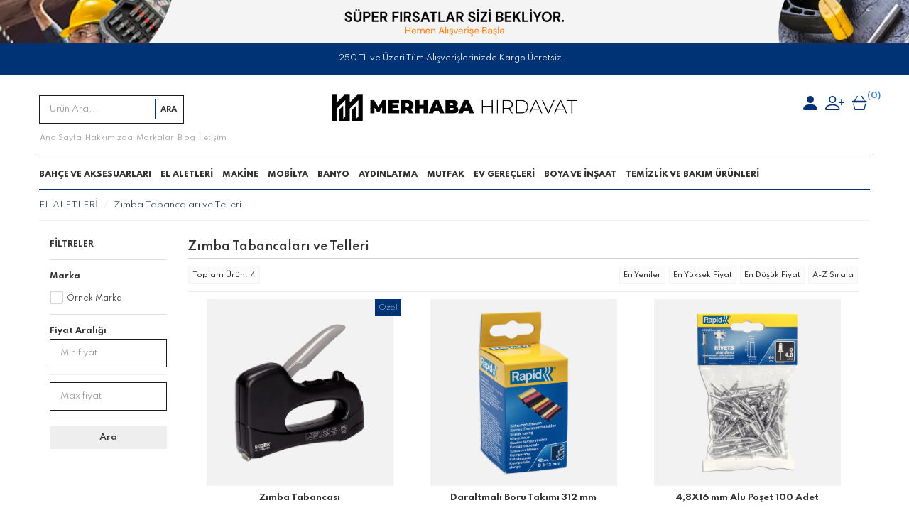

--- FILE ---
content_type: text/html; charset=UTF-8
request_url: https://hirdavat.goyomod.com/el-aletleri-zimba-tabancalari-ve-telleri
body_size: 5354
content:
<!DOCTYPE html>
<html lang="tr">
<head>
	<meta charset="utf-8">
  <meta http-equiv="X-UA-Compatible" content="IE=edge">
  <meta name="viewport" content="width=device-width, user-scalable=no, initial-scale=1.0, maximum-scale=1.0, minimum-scale=1.0">
	<title>Zımba Tabancaları ve Telleri</title>
  <meta name="description" content=""/>
	<meta name="audience" CONTENT="All">
	<meta name="revisit-after" CONTENT="2 days">
	<link rel="shortcut icon" href="/img/favicon-1693997792.png" type="image/png">
	
	
	
	
  

	<!--CSS BÖLÜMÜ BAŞLANGIÇ-->
	<link href="/tema/2/css/bootstrap.css" rel="stylesheet">
	<link href="/tema/2/style.css" rel="stylesheet">
	<link href="/tema/2/mobile.css" rel="stylesheet">
	<link href="/tema/2/css/iconmonstr-iconic-font.min.css" rel="stylesheet">
	<!--CSS BÖLÜMÜ BİTİŞ-->

	<!--GOOGLE FONT BAŞLANGIÇ-->
	<link rel="preconnect" href="https://fonts.gstatic.com">
	<link href="https://fonts.googleapis.com/css2?family=Spartan:wght@100;200;300;400;500;600;700;800;900&display=swap" rel="stylesheet">
	<!--GOOGLE FONT BİTİŞ-->
		<link href="/css/custom.css?id=22b928ad6b1dfed09fa4" rel="stylesheet">
	<!--SLİDER JS BAŞLANGIÇ-->
	<script src="/tema/2/js/jquery.min.js"></script>
	<script src="/tema/2/js/owl.carousel.js"></script>
	<!--SLİDER JS BİTİŞ-->

</head>
<body>







<!--ÜST BANNER BAŞLANGIÇ-->
<div class="container-fluid hidden-xs">
	<div class="row">
		<a href=""><img src="/img/tema-01-280022474.jpg" class="img-responsive center-block" alt="" title=""></a>
	</div>
</div>
<!--ÜST BANNER BİTİŞ-->


<section class="a1">
	<div class="container-fluid">
		<div class="row">
			250 TL ve Üzeri Tüm Alışverişlerinizde Kargo Ücretsiz...
		</div>
	</div>
</section>



<section class="a6 hidden-xs">
<nav class="navbar navbar-default">
<div class="container">
<div class="row">
<div class="navbar-header">
<button type="button" class="navbar-toggle collapsed" data-toggle="collapse" data-target="#defaultNavbar1"><span class="sr-only">Toggle navigation</span><span class="icon-bar"></span><span class="icon-bar"></span><span class="icon-bar"></span></button>
</div>
<div class="">
<ul class="nav navbar-nav navbar-left col-md-4">
<form action="https://hirdavat.goyomod.com/urunler" method="get" class="navbar-form navbar-left" role="search">
	<div class="form-group">
		<input type="text" name="ara" class="form-control" placeholder="Ürün Ara..." value="">
	</div>
	<button type="submit" class="btn btn-default a2">ARA</button>
</form>
</ul>
<div class="col-md-4"><a href="/"><img src="/img/logo-180026333.jpg" class="center-block img-responsive" alt="" title=""></a></div>
<ul class="list-group pull-right">

<a href="/giris"><li class="a4"><img src="/tema/2/images/uye-girisi.svg" alt="" title=""></li></a>
<a href="/uye-ol"><li class="a4"><img src="/tema/2/images/uye-ol.svg" alt="" title=""></li></a>

<a href="/sepet"><li class="a4"><img src="/tema/2/images/sepet.svg" alt="" title=""> <span class="c01">(<span class="urun-sayisi">0</span>)</span></li></a>
</ul>
</div>
</div>
</div>
</nav>
<div class="container">
<div class="row">
<div class="pull-left">
<ul class="list-group pull-left">
<a href="/"><li class="a5">Ana Sayfa</li></a>
<a href="/kurumsal"><li class="a5">Hakkımızda</li></a>
<a href="/markalar"><li class="a5">Markalar</li></a>
<a href="/blog"><li class="a5">Blog</li></a>
<a href="/iletisim"><li class="a5">İletişim</li></a>
</ul>
</div>
<div class="pull-right">
<ul class="list-group pull-left">


	
	
	
	
	

</ul>
</div>
</div>
</div>
</section>


<!--MOBİL MENÜ BAŞLANGIÇ-->
<div class="container hidden-lg hidden-md hidden-sm">
<div class="row">
<div class="col-xs-12"><a href="/"><img src="/img/logo-180026333.jpg" alt="" title="" class="img-responsive center-block p10"></a></div>
<div class="">
<form method="get" action="https://hirdavat.goyomod.com/urunler" class="searchContainer a9 col-md-4">
	<input name="ara" type="text" id="searchBarM" placeholder="Ürün Ara..." value="">
	<a href="#" class="ara-btn"><i class="im im-magnifier searchIcon"></i></a>
</form>
</div>
<div class="col-xs-8">
<div id="page">
<div class="header">
<a href="#menu"><i class="im im-menu"></i></a>
<nav id="menu">

	<ul>
						<li><span>BAHÇE VE AKSESUARLARI</span>
			<ul>
												<li>
					<span>Bahçe Mobilyaları</span>
					<ul>
												<li><a href="https://hirdavat.goyomod.com/bahce-ve-aksesuarlari-bahce-mobilyalari-bahce-oturma-grup">Bahçe Oturma Grupları</a></li>
												<li><a href="https://hirdavat.goyomod.com/bahce-ve-aksesuarlari-bahce-mobilyalari-bahce-masa-ve-san">Bahçe Masa ve Sandalye Setleri</a></li>
												<li><a href="https://hirdavat.goyomod.com/bahce-ve-aksesuarlari-bahce-mobilyalari-bahce-masalari">Bahçe Masaları</a></li>
												<li><a href="https://hirdavat.goyomod.com/bahce-ve-aksesuarlari-bahce-mobilyalari-bahce-sandalyeler">Bahçe Sandalyeleri</a></li>
												<li><a href="https://hirdavat.goyomod.com/bahce-ve-aksesuarlari-bahce-mobilyalari-bahce-banklari">Bahçe Bankları</a></li>
												<li><a href="https://hirdavat.goyomod.com/bahce-ve-aksesuarlari-bahce-mobilyalari-piknik-masasi-set">Piknik Masası Setleri</a></li>
												<li><a href="https://hirdavat.goyomod.com/bahce-ve-aksesuarlari-bahce-mobilyalari-bahce-minderleri">Bahçe Minderleri</a></li>
												<li><a href="https://hirdavat.goyomod.com/bahce-ve-aksesuarlari-bahce-mobilyalari-mobilya-koruma-or">Mobilya Koruma Örtüleri</a></li>
											</ul>
				</li>
																<li><a href="https://hirdavat.goyomod.com/bahce-ve-aksesuarlari-salincaklar">Salıncaklar</a></li>
																<li><a href="https://hirdavat.goyomod.com/bahce-ve-aksesuarlari-mangallar">Mangallar</a></li>
																<li>
					<span>Saksılar</span>
					<ul>
												<li><a href="https://hirdavat.goyomod.com/bahce-ve-aksesuarlari-saksilar-dis-mekan-saksilar">Dış Mekan Saksılar</a></li>
												<li><a href="https://hirdavat.goyomod.com/bahce-ve-aksesuarlari-saksilar-dekoratif-saksilar">Dekoratif Saksılar</a></li>
												<li><a href="https://hirdavat.goyomod.com/bahce-ve-aksesuarlari-saksilar-seramik-saksilar">Seramik Saksılar</a></li>
											</ul>
				</li>
											</ul>
		</li>
								<li><span>EL ALETLERİ</span>
			<ul>
												<li><a href="https://hirdavat.goyomod.com/el-aletleri-kilitler">Kilitler</a></li>
																<li>
					<span>Hırdavat Ürünleri</span>
					<ul>
												<li><a href="https://hirdavat.goyomod.com/el-aletleri-hirdavat-urunleri-ipler">İpler</a></li>
												<li><a href="https://hirdavat.goyomod.com/el-aletleri-hirdavat-urunleri-menteseler">Menteşeler</a></li>
												<li><a href="https://hirdavat.goyomod.com/el-aletleri-hirdavat-urunleri-tasima-arabalari">Taşıma Arabaları</a></li>
												<li><a href="https://hirdavat.goyomod.com/el-aletleri-hirdavat-urunleri-miknatislar">Mıknatıslar</a></li>
												<li><a href="https://hirdavat.goyomod.com/el-aletleri-hirdavat-urunleri-raf-pimleri">Raf Pimleri</a></li>
											</ul>
				</li>
																<li><a href="https://hirdavat.goyomod.com/el-aletleri-zimba-tabancalari-ve-telleri">Zımba Tabancaları ve Telleri</a></li>
																<li><a href="https://hirdavat.goyomod.com/el-aletleri-avadanlik-ve-cantalar">Avadanlık ve Çantalar</a></li>
											</ul>
		</li>
								<li><a href="https://hirdavat.goyomod.com/makine">MAKİNE</a></li>
								<li><a href="https://hirdavat.goyomod.com/mobilya">MOBİLYA</a></li>
								<li><a href="https://hirdavat.goyomod.com/banyo">BANYO</a></li>
								<li><a href="https://hirdavat.goyomod.com/aydinlatma">AYDINLATMA</a></li>
								<li><a href="https://hirdavat.goyomod.com/mutfak">MUTFAK</a></li>
								<li><a href="https://hirdavat.goyomod.com/ev-gerecleri">EV GEREÇLERİ</a></li>
								<li><a href="https://hirdavat.goyomod.com/boya-ve-insaat">BOYA VE İNŞAAT</a></li>
								<li><a href="https://hirdavat.goyomod.com/temizlik-ve-bakim-urunleri">TEMİZLİK VE BAKIM ÜRÜNLERİ</a></li>
								<li><a href="https://hirdavat.goyomod.com/guvenlik-ekipmanlari">GÜVENLİK EKİPMANLARI</a></li>
					</ul>

</nav>
</div>
</div>
</div>

<div class="col-xs-4 pull-right a46">
	<div class="col-xs-2">
				<a href="/giris" class="a45"><img src="/tema/2/images/uye-girisi.svg" alt="" title="" class="center-block">
			</a>
</div>

<div class="col-xs-2"><a href="/uye-ol"  class="a45"><img src="/tema/2/images/uye-ol.svg" alt="" title="" class="center-block"></a></div>

<div class="col-xs-2"><a href="/sepet" class="a45"><img src="/tema/2/images/sepet.svg" alt="" title="" class="center-block"> <span class="cm01">(0)</span></a></div>
</div>
</div>
</div>
<!--MOBİL MENÜ BİTİŞ-->

<!--DESTOP MENÜ BAŞLANGIÇ-->
<div class="container hidden-xs">
<div class="row">
<div class="navmenu">
<div class="container">
<div class="row">
	<ul class="megamenu">

						<li>
			<a href="https://hirdavat.goyomod.com/bahce-ve-aksesuarlari" class="megamenu_drop">BAHÇE VE AKSESUARLARI</a>
			<div class="dropdown_fullwidth">
				<div aria-hidden="true" role="menu">

										<div class="col_2 responsive_halfs">
						<h3><a href="https://hirdavat.goyomod.com/bahce-ve-aksesuarlari-bahce-mobilyalari">Bahçe Mobilyaları</a></h3>
												<ul>
														<li role="menuitem"><a href="https://hirdavat.goyomod.com/bahce-ve-aksesuarlari-bahce-mobilyalari-bahce-oturma-grup">Bahçe Oturma Grupları</a></li>
														<li role="menuitem"><a href="https://hirdavat.goyomod.com/bahce-ve-aksesuarlari-bahce-mobilyalari-bahce-masa-ve-san">Bahçe Masa ve Sandalye Setleri</a></li>
														<li role="menuitem"><a href="https://hirdavat.goyomod.com/bahce-ve-aksesuarlari-bahce-mobilyalari-bahce-masalari">Bahçe Masaları</a></li>
														<li role="menuitem"><a href="https://hirdavat.goyomod.com/bahce-ve-aksesuarlari-bahce-mobilyalari-bahce-sandalyeler">Bahçe Sandalyeleri</a></li>
														<li role="menuitem"><a href="https://hirdavat.goyomod.com/bahce-ve-aksesuarlari-bahce-mobilyalari-bahce-banklari">Bahçe Bankları</a></li>
														<li role="menuitem"><a href="https://hirdavat.goyomod.com/bahce-ve-aksesuarlari-bahce-mobilyalari-piknik-masasi-set">Piknik Masası Setleri</a></li>
														<li role="menuitem"><a href="https://hirdavat.goyomod.com/bahce-ve-aksesuarlari-bahce-mobilyalari-bahce-minderleri">Bahçe Minderleri</a></li>
														<li role="menuitem"><a href="https://hirdavat.goyomod.com/bahce-ve-aksesuarlari-bahce-mobilyalari-mobilya-koruma-or">Mobilya Koruma Örtüleri</a></li>
													</ul>
											</div>
										<div class="col_2 responsive_halfs">
						<h3><a href="https://hirdavat.goyomod.com/bahce-ve-aksesuarlari-salincaklar">Salıncaklar</a></h3>
											</div>
										<div class="col_2 responsive_halfs">
						<h3><a href="https://hirdavat.goyomod.com/bahce-ve-aksesuarlari-mangallar">Mangallar</a></h3>
											</div>
										<div class="col_2 responsive_halfs">
						<h3><a href="https://hirdavat.goyomod.com/bahce-ve-aksesuarlari-saksilar">Saksılar</a></h3>
												<ul>
														<li role="menuitem"><a href="https://hirdavat.goyomod.com/bahce-ve-aksesuarlari-saksilar-dis-mekan-saksilar">Dış Mekan Saksılar</a></li>
														<li role="menuitem"><a href="https://hirdavat.goyomod.com/bahce-ve-aksesuarlari-saksilar-dekoratif-saksilar">Dekoratif Saksılar</a></li>
														<li role="menuitem"><a href="https://hirdavat.goyomod.com/bahce-ve-aksesuarlari-saksilar-seramik-saksilar">Seramik Saksılar</a></li>
													</ul>
											</div>
					
				</div>
			</div>
		</li>
								<li>
			<a href="https://hirdavat.goyomod.com/el-aletleri" class="megamenu_drop">EL ALETLERİ</a>
			<div class="dropdown_fullwidth">
				<div aria-hidden="true" role="menu">

										<div class="col_2 responsive_halfs">
						<h3><a href="https://hirdavat.goyomod.com/el-aletleri-kilitler">Kilitler</a></h3>
											</div>
										<div class="col_2 responsive_halfs">
						<h3><a href="https://hirdavat.goyomod.com/el-aletleri-hirdavat-urunleri">Hırdavat Ürünleri</a></h3>
												<ul>
														<li role="menuitem"><a href="https://hirdavat.goyomod.com/el-aletleri-hirdavat-urunleri-ipler">İpler</a></li>
														<li role="menuitem"><a href="https://hirdavat.goyomod.com/el-aletleri-hirdavat-urunleri-menteseler">Menteşeler</a></li>
														<li role="menuitem"><a href="https://hirdavat.goyomod.com/el-aletleri-hirdavat-urunleri-tasima-arabalari">Taşıma Arabaları</a></li>
														<li role="menuitem"><a href="https://hirdavat.goyomod.com/el-aletleri-hirdavat-urunleri-miknatislar">Mıknatıslar</a></li>
														<li role="menuitem"><a href="https://hirdavat.goyomod.com/el-aletleri-hirdavat-urunleri-raf-pimleri">Raf Pimleri</a></li>
													</ul>
											</div>
										<div class="col_2 responsive_halfs">
						<h3><a href="https://hirdavat.goyomod.com/el-aletleri-zimba-tabancalari-ve-telleri">Zımba Tabancaları ve Telleri</a></h3>
											</div>
										<div class="col_2 responsive_halfs">
						<h3><a href="https://hirdavat.goyomod.com/el-aletleri-avadanlik-ve-cantalar">Avadanlık ve Çantalar</a></h3>
											</div>
					
				</div>
			</div>
		</li>
								<li>
			<a href="https://hirdavat.goyomod.com/makine" class="megamenu_drop">MAKİNE</a>
		</li>
								<li>
			<a href="https://hirdavat.goyomod.com/mobilya" class="megamenu_drop">MOBİLYA</a>
		</li>
								<li>
			<a href="https://hirdavat.goyomod.com/banyo" class="megamenu_drop">BANYO</a>
		</li>
								<li>
			<a href="https://hirdavat.goyomod.com/aydinlatma" class="megamenu_drop">AYDINLATMA</a>
		</li>
								<li>
			<a href="https://hirdavat.goyomod.com/mutfak" class="megamenu_drop">MUTFAK</a>
		</li>
								<li>
			<a href="https://hirdavat.goyomod.com/ev-gerecleri" class="megamenu_drop">EV GEREÇLERİ</a>
		</li>
								<li>
			<a href="https://hirdavat.goyomod.com/boya-ve-insaat" class="megamenu_drop">BOYA VE İNŞAAT</a>
		</li>
								<li>
			<a href="https://hirdavat.goyomod.com/temizlik-ve-bakim-urunleri" class="megamenu_drop">TEMİZLİK VE BAKIM ÜRÜNLERİ</a>
		</li>
				
	</ul>
</div>
</div>
</div>
</div>
</div>
<!--DESTOP MENÜ BİTİŞ-->

<div class="container">
<div class="row">

<div>
<ol class="breadcrumb">
					<li><a href="https://hirdavat.goyomod.com/el-aletleri">EL ALETLERİ</a></li>
				<li><a href="https://hirdavat.goyomod.com/el-aletleri-zimba-tabancalari-ve-telleri">Zımba Tabancaları ve Telleri</a></li>
	</ol>
<hr>
</div>

<div class="col-md-2 a230 hidden-xs">
<div class="a66">FİLTRELER</div>
<form id="filtreForm" action="https://hirdavat.goyomod.com/el-aletleri-zimba-tabancalari-ve-telleri" method="get">
	<input type="hidden" id="siralama" name="siralama" value="yeni">

	<div class="desc-wrapper">

	</div>
	<div class="a300"></div>

		<div>
		<div class="a66">Marka</div>
		<div class="filtre-grup">
						<label class="a270"><input type="checkbox" class="option-input checkbox" name="marka[]" id="m1" value="1" > <span>Örnek Marka</span> </label>
					</div>
	</div>
	<div class="a300"></div>
	

				
	<div>
			<div class="a66">Fiyat Aralığı</div>
			<div class="row">
				<div class="col-md-12">
					<input class="col-md-12 col-xs-12 pull-right form-control a50" type="text" name="fiyat_min" placeholder="Min fiyat" value="">
				</div>
				<div class="col-md-12"><hr>
					<input class="col-md-12 col-xs-12 pull-right form-control a50" type="text" name="fiyat_max" placeholder="Max fiyat" value="">
				</div>
			</div>
	</div>
	<div class="a300"></div>


	<button type="submit" class="btn btn-default a69 col-md-12 col-xs-12 text-center"><span class=" text-center">Ara</span> </button>

</form>
</div>

<div class="col-md-10">
					<h3 class="text-left a68">Zımba Tabancaları ve Telleri</h3>
			
<div class="row">
		<div class="col-md-12 p0">
		<div class="col-md-2 text-left hidden-xs"> <div class="a86">Toplam Ürün: 4</div> </div>
		<div class="col-md-10 text-right siralama">
			<span href="" data-val="yeni"><div class="a86">En Yeniler</div></span>
			<span href="" data-val="yuksek_fiyat"><div class="a86">En Yüksek Fiyat</div></span>
			<span href="" data-val="dusuk_fiyat"><div class="a86">En Düşük Fiyat</div></span>
			<span href="" data-val="az"><div class="a86">A-Z Sırala</div></span>
		</div>

	</div>

<div class="col-md-12">
<hr>

<div class="col-md-4 col-lg-4 col-xs-6 p5">
	<a href="https://hirdavat.goyomod.com/zimba-tabancasi" title="">
		<div class="card hovercard">
			<div class="text-center containerImg">
						<div class="a16">Özel</div>
						<div class="fitD">
			<img src="https://hirdavat.goyomod.com/img/small/zimba-tabancasi-1589038587.jpg" class="img-responsive p20 fit fitI" alt="Zımba Tabancası" title="Zımba Tabancası">
						</div>
						<h4 class="a18 txtDot">Zımba Tabancası</h4>
					<div class="a19">
                						  								<span class="a22">169,00 TL</span>

							</div>
			</div>
		</div>
	</a>
</div>
<div class="col-md-4 col-lg-4 col-xs-6 p5">
	<a href="https://hirdavat.goyomod.com/daraltmali-boru-takimi-312-mm" title="">
		<div class="card hovercard">
			<div class="text-center containerImg">
						<div class="fitD">
			<img src="https://hirdavat.goyomod.com/img/small/daraltmali-boru-takimi-312-mm-1585161112.jpg" class="img-responsive p20 fit fitI" alt="Daraltmalı Boru Takımı 312 mm" title="Daraltmalı Boru Takımı 312 mm">
						</div>
						<h4 class="a18 txtDot">Daraltmalı Boru Takımı 312 mm</h4>
					<div class="a19">
                						  								<span class="a22">27,50 TL</span>

							</div>
			</div>
		</div>
	</a>
</div>
<div class="col-md-4 col-lg-4 col-xs-6 p5">
	<a href="https://hirdavat.goyomod.com/48x16-mm-alu-poset-100-adet" title="">
		<div class="card hovercard">
			<div class="text-center containerImg">
						<div class="fitD">
			<img src="https://hirdavat.goyomod.com/img/small/48x16-mm-alu-poset-100-adet-962306290.jpg" class="img-responsive p20 fit fitI" alt="4,8X16 mm Alu Poşet 100 Adet" title="4,8X16 mm Alu Poşet 100 Adet">
						</div>
						<h4 class="a18 txtDot">4,8X16 mm Alu Poşet 100 Adet</h4>
					<div class="a19">
                						  								<span class="a22">60,00 TL</span>

							</div>
			</div>
		</div>
	</a>
</div>
<div class="col-md-4 col-lg-4 col-xs-6 p5">
	<a href="https://hirdavat.goyomod.com/zimba-teli-civi-cakma-tabancasi" title="">
		<div class="card hovercard">
			<div class="text-center containerImg">
						<div class="a16">Son Ürün</div>
						<div class="fitD">
			<img src="https://hirdavat.goyomod.com/img/small/zimba-teli-civi-cakma-tabancasi-698610463.jpg" class="img-responsive p20 fit fitI" alt="Zımba Teli Çivi Çakma Tabancası" title="Zımba Teli Çivi Çakma Tabancası">
						</div>
						<h4 class="a18 txtDot">Zımba Teli Çivi Çakma Tabancası</h4>
					<div class="a19">
                                <span class="a20">%3</span>
                						                  <span class="a21">650,00 TL</span>
                								<span class="a22">630,50 TL</span>

							</div>
			</div>
		</div>
	</a>
</div>


</div>

</div>



</div>



</div>
</div>

<footer class="container-fluid b27">
<div class="row">
<div class="container">
<div class="row">
<div class="col-md-6 col-xs-12 pull-left">
<div class="col-md-3">
<ul class="list-group list-group-flush">
<li class="list-group-item b25">Kurumsal</li>
<a href="/ml"><li class="list-group-item b26">Ana Sayfa</li></a>
<a href="/kurumsal"><li class="list-group-item b26">Kurumsal</li></a>
<a href="/blog"><li class="list-group-item b26">Blog</li></a>
</ul>
</div>
<div class="col-md-3">
<ul class="list-group list-group-flush">
<li class="list-group-item b25">Kategoriler</li>
<a href="https://hirdavat.goyomod.com/bahce-ve-aksesuarlari">
	<li class="list-group-item b26">BAHÇE VE AKSESUARLARI</li>
</a>
<a href="https://hirdavat.goyomod.com/el-aletleri">
	<li class="list-group-item b26">EL ALETLERİ</li>
</a>
<a href="https://hirdavat.goyomod.com/makine">
	<li class="list-group-item b26">MAKİNE</li>
</a>
<a href="https://hirdavat.goyomod.com/mobilya">
	<li class="list-group-item b26">MOBİLYA</li>
</a>
<a href="https://hirdavat.goyomod.com/banyo">
	<li class="list-group-item b26">BANYO</li>
</a>
<a href="https://hirdavat.goyomod.com/aydinlatma">
	<li class="list-group-item b26">AYDINLATMA</li>
</a>
<a href="https://hirdavat.goyomod.com/mutfak">
	<li class="list-group-item b26">MUTFAK</li>
</a>
<a href="https://hirdavat.goyomod.com/ev-gerecleri">
	<li class="list-group-item b26">EV GEREÇLERİ</li>
</a>
<a href="https://hirdavat.goyomod.com/boya-ve-insaat">
	<li class="list-group-item b26">BOYA VE İNŞAAT</li>
</a>
<a href="https://hirdavat.goyomod.com/temizlik-ve-bakim-urunleri">
	<li class="list-group-item b26">TEMİZLİK VE BAKIM ÜRÜNLERİ</li>
</a>
<a href="https://hirdavat.goyomod.com/guvenlik-ekipmanlari">
	<li class="list-group-item b26">GÜVENLİK EKİPMANLARI</li>
</a>

</ul>
</div>
<div class="col-md-3">
<ul class="list-group list-group-flush">
<li class="list-group-item b25">Müşteri Hizmetleri</li>
<a href="/uye-ol"><li class="list-group-item b26">Üye Ol</li></a>
<a href="/giris"><li class="list-group-item b26">Üye Girişi</li></a>
<a href="/sifremi-unuttum"><li class="list-group-item b26">Şifremi Unuttum</li></a>
<a href="/hesabim/siparisler"><li class="list-group-item b26">Siparişlerim</li></a>
<a href="/hesabim"><li class="list-group-item b26">Hesabım</li></a>
<a href="/uyelik-sozlesmesi"><li class="list-group-item b26">Üyelik Sözleşmesi</li></a>
<a href="/iptal-iade-sartlari"><li class="list-group-item b26">İade Şartları</li></a>
<a href="/mesafeli-satis-sozlesmesi"><li class="list-group-item b26">Mesafeli Satış Sözleşmesi</li></a>
<a href="/kisisel-verileri-koruma-kanunu"><li class="list-group-item b26">K.V.K.K.</li></a>
</ul>
</div>
<div class="col-md-3">
<ul class="list-group list-group-flush">
<li class="list-group-item b25">İletişim</li>
<a href="/iletisim"><li class="list-group-item b26">İletişim</li></a>







</ul>
</div>
</div>

<div class="col-md-6 col-xs-12 pull-right">

<div class="col-md-12 col-xs-12 hidden-xs">
<h1 class="a27">HEMEN İLETİŞİME GEÇ</h1>
<hr>
</div>
<div class="col-md-6 hidden-xs">
<div class="col-md-12 a28">
<div class="col-md-2"><i class="im im-whatsapp a29"></i></div>
<div class="col-md-10 p0">
<div class="col-md-12 a30">Whatsapp Destek</div>
<div class="col-md-12 a31"></div>
</div>
</div>
</div>

<div class="col-md-6 hidden-xs">
<div class="col-md-12 a32">
<div class="col-md-2"><i class="im im-phone a33"></i></div>
<div class="col-md-10 p0">
<div class="col-md-12 a34">Telefon Destek Hattı</div>
<div class="col-md-12 a35"></div>
</div>
</div>
</div>

<div class="col-md-12 col-xs-12">
<hr>
<div class="col-md-12 a36">
<div class="col-md-12 a37">Mail Listemize Üye Olun!</div>

<div class="col-md-12 a38">
	<form id="ebulten" method="post" class="email-container">
		<input type="text" name="email" id="email-bar" placeholder="Mail Listemize Üye Olun!">
		<div><button type="submit" type="button" class="btn a39">KAYDET</button></div>
		<input type="hidden" name="_token" value="sDvQ0fdX9WMgPOyFiEA6Ci8dmY6CkkslCbdfGvDt">	</form>
</div>
</div>
</div>

</div>

</div>
<hr>
<div class="text-left col-md-6 col-xs-8 a40">
	© Copyright 2025 

	
</div>
<div class="text-right col-md-6 col-xs-4 a40"><img src="/tema/2/images/cc.jpg" alt="Kredi Kartı" class="img-responsive pull-right "></div>
</div>
</div>
</footer>


<footer>
	<div class="text-center p10 a41">Bu <a href="https://goyomod.com" target="_blank" title="E-Ticaret Sitesi"><u>E-Ticaret Sitesi</u></a> <img src="/tema/2/images/goyomod-footer.svg" alt="E-Ticaret Sitesi" title="E-Ticaret Sitesi" class="goyomodLogo">
		Tarafından Hazırlanmıştır.</div>
</footer>


<!--MOBİL MENÜ BAŞLANGIÇ-->
<script src="/tema/2/js/mobilemenu.js"></script>
<script>
var menu = new MmenuLight(
document.querySelector( '#menu' ),
'all'
);
var navigator = menu.navigation({
// selectedClass: 'Selected',
// slidingSubmenus: true,
// theme: 'dark',
title: 'MENÜ'
});

var drawer = menu.offcanvas({
// position: 'left'
});
//	Open the menu.
document.querySelector( 'a[href="#menu"]' )
.addEventListener( 'click', evnt => {
evnt.preventDefault();
drawer.open();
});

$('.ara-btn').click(function() {
	$(this).closest('form').submit();
});

$('#ebulten').on('submit',function() {
	$.post('/ebulten', $(this).serialize(), function(d){
		if (d.status == 'ok') {
			swal({title: 'Eposta adresiniz kaydedildi!', icon: "success", button:'Kapat'});
		}
		if (d.status == 'error') {
			swal({title: d.errors, icon: "warning", button:'Tamam', dangerMode: true});
		}
	});
	return false;
});
</script>

<!--<script src="/tema/2/js/jquery-1.12.4.min.js"></script>-->
<script src="/tema/2/js/bootstrap-3.4.1.js"></script>
<script src="https://unpkg.com/sweetalert/dist/sweetalert.min.js"></script>
<script>
	$('.siralama span').click(function () {
		$('#siralama').val($(this).data('val'));
		$('#filtreForm').trigger('submit');
	});
</script>

<script defer src="https://static.cloudflareinsights.com/beacon.min.js/vcd15cbe7772f49c399c6a5babf22c1241717689176015" integrity="sha512-ZpsOmlRQV6y907TI0dKBHq9Md29nnaEIPlkf84rnaERnq6zvWvPUqr2ft8M1aS28oN72PdrCzSjY4U6VaAw1EQ==" data-cf-beacon='{"version":"2024.11.0","token":"49444ff05cf74d30b0824931d6c6e2bb","r":1,"server_timing":{"name":{"cfCacheStatus":true,"cfEdge":true,"cfExtPri":true,"cfL4":true,"cfOrigin":true,"cfSpeedBrain":true},"location_startswith":null}}' crossorigin="anonymous"></script>
</body>
</html>


--- FILE ---
content_type: text/css
request_url: https://hirdavat.goyomod.com/tema/2/style.css
body_size: 12473
content:
@charset "UTF-8";
/* CSS Document */
.a1 {
  background-color: #003375;
  padding: 15px;
  color: white;
  font-size: 11px;
  text-align: center !important;
}
.a2 {
  color: #333;
  background-color: #fff0;
  border-left: 1px solid #023475;
  padding: 9px 7px;
  font-size: 10px;
  line-height: 1;
  border-radius: 0px;
  position: relative;
  left: -44px;
  z-index: 999;
  border-right: 0px solid #023475;
  border-top: 0px solid #023475;
  border-bottom: 0px solid #023475;
  font-weight: 700;
}
.a3 {

    font: normal normal normal 13px/1 'iconmonstr-iconic-font' !important;
    position: relative;
    top: 1px;
    color: #999999;

}
.a4 {
  position: relative;
  display: inline-block;
  padding: 9px 4px;
  background-color: #fff0;
  border: 0px solid rgba(0, 0, 0, 0.125);
  color: #999999;
  font-size: 12px;
}
.a5 {
  position: relative;
  display: inline-block;
  padding: 0px 1px;
  background-color: #fff0;
  border: 0px solid rgba(0, 0, 0, 0.125);
  color: #999999;
  font-size: 10px;
}
.a5:hover {
  position: relative;
  display: inline-block;
  padding: 0px 1px;
  background-color: #fff0;
  border: 0px solid rgba(0, 0, 0, 0.125);
  color: #023475;
  font-size: 10px;
}
.a6 {
  margin-top: 20px;
}
.a7 {
  position: absolute;
  right: 10px;
  bottom: 18px;
  z-index: 99999999;
  padding: 13px;
  background: #023475;
  color: white;
  width: auto;
  text-align: center;
  font-size: 12px;
  font-weight: 600;
}
.a8 {
  position: relative;
  top: -50px;
  margin: 0 auto;
  text-align: center;
  background: #ffffffd1;
  padding: 10px 8px 6px 8px;
  color: #003375;
  font-weight: 700;
  width: fit-content;
  font-size: 13px;
}
.a8:hover {
  position: relative;
  top: -50px;
  margin: 0 auto;
  text-align: center;
  background: #ffffff;
  padding: 10px 8px 6px 8px;
  color: #003375;
  font-weight: 700;
  width: fit-content;
  font-size: 13px;
}
.a9 {
  color: #AEAEAE;
  font-size: 11px;
  text-align: center;
  height: 10px;
}
.a9:hover {
  color: #999999;
  font-size: 11px;
  text-align: center;
  height: 10px;
}
.a10 {
  font-size: 12px;
  color: #333333;
  font-weight: 700;
  text-align: center;
  height: 12px;
}
.a10:hover {
  font-size: 12px;
  color: #023475;
  font-weight: 700;
  text-align: center;
  height: 12px;
}
.a11 {
  color: #003375;
  font-weight: 800;
  font-size: 14px;
}
.a12 {
  color: #97ACC7;
  font-weight: 800;
  font-size: 14px;
  text-decoration: line-through;
}
.a13 {
  font-size: 12px;
  font-weight: 400;
  color: #d70027;
  background: #ffffff;
  border-radius: 6px 0px 6px 0px;
  -moz-border-radius: 6px 0px 6px 0px;
  -webkit-border-radius: 6px 0px 6px 0px;
  padding: 0px;
  position: relative;
  top: -4px;
  border: 0px dashed #d70027;
  height: 12px;
}
.a14 {
  position: absolute;
  z-index: 9;
  right: 0px;
  padding: 5px;
  background: #003375;
  color: #ffffff;
  font-weight: 200;
  font-size: 10px;
}
.a15 {
  text-align: center;
  border-bottom: 1px solid #023475;
  line-height: 2;
  margin-top: 0px !important;
  margin-bottom: 10px;
  font-weight: 800;
  font-size: 15px;
}
.a16 {
    position: absolute;
    z-index: 9;
    right: 0px;
    padding: 5px;
    background: #003375;
    color: #ffffff;
    font-weight: 200;
    font-size: 10px;
}

.a17 {
color: #AEAEAE;
    font-size: 11px;
    text-align: center;
    height: 10px;
}
.a18 {
    font-size: 12px;
    color: #333333;
    font-weight: 700;
    text-align: center;
    height: 12px;
}
.a19 {
  color: #1B303F;
  font-size: 12px;
  text-align: center;
  line-height: inherit;
  font-weight: 800;
  margin-top: 0px;
  margin-bottom: 10px;
  border-bottom: 1px solid #dedede;
  padding: 10px;
}
.a20 {
    font-size: 12px;
    font-weight: 400;
    color: #d70027;
    background: #ffffff;
    border-radius: 6px 0px 6px 0px;
    -moz-border-radius: 6px 0px 6px 0px;
    -webkit-border-radius: 6px 0px 6px 0px;
    padding: 0px;
    position: relative;
    top: -1px;
    border: 0px dashed #d70027;
    height: 12px;
}
.a21 {
    color: #97ACC7;
    font-weight: 800;
    font-size: 14px;
    text-decoration: line-through;
}
.a22 {

	color: #003375;
    font-weight: 800;
    font-size: 14px;
}
 
.a23 {
    background: #FAFAFA;
    padding: 10px;
}
 
.a24 {

    color: #1B303F;
    font-size: 13px;
    text-align: center;
    line-height: inherit;
    font-weight: 900;
    margin-bottom: 10px;
    border-bottom: 1px solid #dedede;


}
.a25 {
    text-align: center;
    font-size: 12px;
    color: #333333;
    font-weight: 400;
}
.a26 {
  background: none !important;
  border-bottom: 1px solid #ddd !important;
  font-weight: 300 !important;
  font-size: 11px !important;
  padding: 5px 0px !important;
  color: #333333;
}
.a26:hover {
  background: none !important;
  border-bottom: 1px solid #ddd !important;
  font-weight: 300 !important;
  font-size: 11px !important;
  padding: 5px 0px !important;
  color: #003375;
}
.a27 {
  font-size: 16px;
  font-weight: 700;
  text-align: center;
  margin-top: 10px;
}
.a28 {
  border: 1px solid #60D66A;
  padding-left: 0px;
  padding-top: 0px;
}
.a29 {
  color: #60D66A !important;
  font: normal normal normal 45px/2 'iconmonstr-iconic-font' !important;
  position: relative;
  top: 4px;
}
.a30 {
  font-size: 11px;
  text-align: right;
  font-weight: 500;
  padding-top: 20px;
}
.a31 {
  text-align: right;
  font-size: 15px;
  font-weight: 600;
  padding-top: 8px;
}
.a32 {
  border: 1px solid #003375;
  padding-left: 0px;
  padding-top: 0px;
}
.a33 {
  color: #003375 !important;
  font: normal normal normal 45px/2 'iconmonstr-iconic-font' !important;
  position: relative;
  top: 4px;
}
.a34 {
  font-size: 11px;
  text-align: right;
  font-weight: 500;
  padding-top: 20px;
}
.a35 {
  text-align: right;
  font-size: 15px;
  font-weight: 600;
  padding-top: 8px;
}
.a36 {
  border: 1px solid #00337573;
  background: #0033751c;
}
.a37 {
  padding-top: 10px;
  text-align: left;
  font-size: 12px;
  font-weight: 600;
}
.a38 {
  font-size: 12px;
  text-align: right;
  font-weight: 200;
  padding-top: 10px;
}
.a39 {
  border: 1px solid #023475 !important;
  position: relative;
  top: 0px;
  text-align: center;
  border-radius: 0px;
  background: #023475;
  margin: 10px 0px 10px 0px;
  font-weight: bold;
  font-size: 12px;
  color: white;
}
.a39:hover {
  border: 1px solid #023475 !important;
  position: relative;
  top: 0px;
  text-align: center;
  border-radius: 0px;
  background: #ffffff;
  margin: 10px 0px 10px 0px;
  font-weight: bold;
  font-size: 12px;
  color: #023475;
}
.a40 {
  font-size: 12px;
  color: #333333;
  line-height: 3;
}
.a41 {
  font-size: 12px;
  color: #333333;
  line-height: 3;
}
.a41 a {
  font-size: 12px;
  color: #333333;
}
.a42 {
  position: fixed !important;
  z-index: 999999999;
  bottom: 0px;
}
.a43 {
  font: normal normal normal 44px/1 'iconmonstr-iconic-font' !important;
  position: relative;
  top: 4px;
}
.a44 {
  position: relative;
  top: 18px;
}
.a45 {
  color: #1B1B1B !important;
  display: inline-flex !important;
  text-align: center !important;
  font-size: 11px !important;
  padding-top: 7px !important;
  padding-bottom: 22px !important;
}
.a46 {
  position: relative;
  top: -3px;
}
.a47 {
  font-weight: 700;
  text-decoration: underline;
}
.a48 {
  color: #333;
  background-color: #fff;
  border-color: #fff;
  font-weight: 900;
  border-bottom: 1px solid #dadada;
  border-radius: 0px;
}
.a49 {
  width: 100%;
  height: 34px;
  background: #f6f6f6 !important;
  border: 1px solid #e5e5e5 !important;
}
.a51 {
  width: 444px;
  margin: 90px auto;
}
.a52 {
  font-weight: 700;
  text-decoration: underline;
}
.a53 {
text-align: center;
    font-weight: 600;
    padding: 8px;
    color: #ffffff;
    border: 0px solid #f27a1a;
    background-color: #041a3a;
}
.a53:hover {
  text-align: center;
  font-weight: 600;
  padding: 8px;
  color: #ffffff;
  border: 0px solid #f27a1a;
  background-color: #f27a1a;
}
.a54 {
  color: #f27a1a !important;
  text-align: left;
  padding: 0px;
  line-height: 3;
}
.a54:hover {
  color: #333333 !important;
  text-align: left;
  padding: 0px;
  line-height: 3;
}
.a55 {
  color: #333;
  background-color: #fff;
  border-color: #fff;
  font-weight: 900;
  border-bottom: 1px solid #dadada;
  border-radius: 0px;
}
.a56 {
  color: #333333
}
.a56:hover {
  color: #333333
}
.a56:hover {
  color: darkgrey;
}
.a57 {
  width: 444px;
  margin: 90px auto;
  height: 310px;
}
.a58 {
  font-size: 10px;
  line-height: 3;
}
.a58 a {
  font-weight: bold;
}
.a59 {
  padding: 3px !important;
  background-color: #f4433600 !important;
  color: #f44336 !important;
  font-size: 11px;
  border: none;
}
.a60 {
    border-radius: 0px;
    border: solid 1px #e2e2e2;
    background-color: #ffffff;
    margin-bottom: 20px;
    padding: 20px;
    text-align: left;
    font-size: 15px;
    font-weight: 700;
    color: #2a2a2a;
}
.a61 {
    border-radius: 0px;
    border: solid 1px #e2e2e2;
    background-color: #ffffff;
    margin-bottom: 20px;
    padding: 20px;
    text-align: left;
    font-size: 14px;
    color: #333333;
    display: inline-block;
    font-weight: 300;
}

.a62 {
    border-bottom: 1px solid #EAEAEA;
    padding: 10px;
    color: #242424;
    background: #FCFCFC;
    margin: 0px 0px 10px 0px;
    font-size: 12px;
    font-weight: 500;
}
.a62:hover {
  border-bottom: 1px solid #EAEAEA;
  padding: 10px;
  color: #FCFCFC;
  background: #242424;
  margin: 0px 0px 10px 0px;
  font-size: 12px;
  font-weight: 500;
}
.a65 {
    border-radius: 0px;
    border-bottom: 1px solid #333333;
    margin-bottom: 20px;
    padding: 5px;
    text-align: center;
    font-size: 13px;
    font-weight: 700;
    color: #333333;
}
.a66 {
    font-weight: 700;
    color: #333333;
        margin-top: 12px;
    margin-bottom: 0px;
    border-bottom: 0px solid #d2d2d2;
    line-height: 2;
    text-align: left;
    font-size: 11px;
}
.a67 {
    font-weight: 300;
    color: #333333;
    text-align: left;
    font-size: 12px;
	height: 80px;
    overflow-x: scroll;
}
.a68 {
    font-weight: 600;
    color: #333333;
    margin-top: 10px;
    margin-bottom: 10px;
    border-bottom: 1px solid #d2d2d2;
    line-height: 2;
    text-align: left;
    font-size: 16px;
}
.a69 {
    text-align: center;
    font-weight: 600;
    padding: 8px;
    color: #333333;
    border: 0px solid #333333;
    background-color: #eeeeee;
    border-radius: 0px !important;
    margin-top: 10px;
	font-size: 12px;
}
.a69:hover {
  background-color: #003375;
  color: white;
}
.a70 {
    margin-bottom: 5px;
    font-size: 21px;
    padding-bottom: 6px;
    color: #333333;
    font-weight: 600;
    text-decoration: none;
    border-bottom: 1px solid #eeeeee;
}
.a71 {
    margin: 0 0 8px;
    text-align: left;
    color: #878787;
    font-weight: 300;
    font-size: 12px;
    line-height: 22px;
}
.a72 {
    color: #878787;
    font-size: 16px;
    text-decoration: line-through;
    text-align: left;
    font-weight: 100;
    width: auto;
    display: block;
}
.a73 {
    font-size: 22px;
    text-align: left;
    color: #0F2539;
    font-weight: 900;
    width: auto;
    display: inline-block;
}
.a74 {
    color: #d70027;
    font-size: 16px;
    text-align: left;
    font-weight: 100;
    width: auto;
    display: inline-block;
    margin-left: 20px;
}
.a75 {
    color: #444;
    font-size: 13px;
    text-align: left;
    font-weight: 600;
    width: auto;
    display: inline-block;
}
.a76 {
    margin: 0 0 8px;
    text-align: left;
    color: #333333;
    font-weight: 300;
    font-size: 12px;
    line-height: 22px;
    border-bottom: 1px solid #eeeeee;
    padding-bottom: 6px;
}
.a77 {
    font: normal normal normal 16px/1 'iconmonstr-iconic-font' !important;
    position: relative !important;
    top: 3px !important;
    letter-spacing: 6px !important;
}
.a78 {
    margin: 0 20px 8px 0px;
    text-align: left;
    color: #878787;
    font-weight: 300;
    font-size: 12px;
    line-height: 22px;
    display: initial;
}
.a79 {
  color: #fff !important;
  background-color: #000 !important;
  border-color: #000 !important;
  display: inline-block !important;
  margin-bottom: 0 !important;
  font-weight: normal !important;
  text-align: center !important;
  white-space: nowrap !important;
  vertical-align: middle !important;
  -ms-touch-action: manipulation !important;
  touch-action: manipulation !important;
  cursor: pointer !important;
  background-image: none !important;
  border: 1px solid black !important;
  padding: 12px 12px !important;
  font-size: 13px !important;
  line-height: 1.42857143 !important;
  border-radius: 0px !important;
  -webkit-user-select: none !important;
  -moz-user-select: none !important;
  -ms-user-select: none !important;
  user-select: none !important;
   width: 100% !important; 
    position: relative;
    top: 20px;
    left: 0px;
    margin-right: 6px;
}
.a79:hover {
  color: #000 !important;
  background-color: #fff !important;
}
.a80 {
    font: normal normal normal 18px/1 'iconmonstr-iconic-font' !important;
    position: relative;
    top: 4px;
    color: #333333;
}
.a81 {
    text-align: left;
    font-size: 13px;
    color: #333333;
    font-weight: 300;
    margin-top: 20px;
    margin-bottom: 30px;
}
.a82 {
    margin-top: 15px;
    text-align: left;
    color: #333333;
    font-weight: 300;
    font-size: 12px;
    line-height: 22px;
    border-bottom: 1px solid #eeeeee;
    padding-bottom: 6px;
}
.a84 {
    margin: 20px 0 8px;
    text-align: left;
    color: #333333;
    font-weight: 300;
    font-size: 12px;
    line-height: 22px;
    border-bottom: 1px solid #eeeeee;
    padding-bottom: 6px;
}
.a85 {
    position: absolute;
    z-index: 2;
    right: 0px;
    padding: 5px;
    background: #0D0909;
    color: #ffffff;
    font-weight: 200;
    font-size: 12px;
    top: 0px;
}
.a86 {
    border: 1px solid #c9c9c926;
    display: inline-block;
    padding: 5px;
    font-size: 10px;
    font-weight: 500;
    background: #fbfbfb;
    margin-right: 2px;
}
.a89 {
    position: relative;
    border-radius: 3px;
    font-weight: 700;
    overflow: hidden;
    background-color: #ff8b39;
    color: #ffffff;
    text-align: center;
    border: none;
    cursor: pointer;
    padding: 15px;
    font-size: 17px;
    opacity: 1;
    margin: 0px 0px 10px 0px;
    width: 100%;
}
.a90 {
    font-weight: 200;
    color: #333333;
    margin-top: 10px;
    margin-bottom: 10px;
    border-bottom: 1px solid #d2d2d2;
    line-height: 2;
    font-size: 16px;
    text-align: center;
    padding: 20px;
}

.a91 {
    font-size: 26px;
    font-weight: 400;
    color: #5a5a5a;
    border-bottom: 1px solid #d1d1d1;
    padding-bottom: 17px;
}

.a92 {
    background: #0bc15c;
    color: white;
    padding: 10px;
    text-align: center;
    margin-bottom: 20px;
    margin-top: 10px;
    font-weight: 500;
    border: 1px dashed #0a5d2f;
}

.a93 {
    border-radius: 5px;
    background-color: #ffffff;
    border: solid 1px #e5e5e5;
    padding: 18px;
    overflow: hidden;
    margin-bottom: 15px;
    margin-top: 15px;
}
.a95 {
    border-radius: 0px;
    border-bottom: 1px solid #333333;
    margin-bottom: 20px;
    padding: 5px;
    text-align: left;
    font-size: 13px;
    font-weight: 700;
    color: #333333;
}

.a99 {
    border-radius: 0px;
    border-bottom: 0px solid #333333;
    margin-bottom: 20px;
    padding: 5px;
    text-align: left;
    font-size: 13px;
    font-weight: 700;
    color: #333333;
}
.a100 {
    font: normal normal normal 13px/1 'iconmonstr-iconic-font' !important;
    position: relative !important;
    top: 2px !important;
}

.a114 {
    color: #666 !important;
    font-size: 14px;
    margin: 0 0 0px;
    background: none !important;
    text-align: left;
    padding: 9px 2px !important;
}
.bB1px {
    border-bottom: 1px solid #c7c7c7;
}
.a244 {
    border-radius: 3px;
    border: solid 1px #ff8b39;
    background-color: #ffffff;
    padding: 8px;
    text-align: center;
    font-size: 11px;
    color: #ff8b39;
}
.a102 {
    font-style: italic;
    color: #888787;
}
.sm1 {
    position: relative;
    display: inline-block;
    padding: 9px 4px;
    background-color: #fff0;
    border: 0px solid rgba(0, 0, 0, 0.125);
    color: #999999;
    font-size: 12px;
}
.sm2 {
  font: normal normal normal 13px/1 'iconmonstr-iconic-font' !important;
  position: relative;
  top: 1px;
  color: #999999;
}
.sm2:hover {
  font: normal normal normal 13px/1 'iconmonstr-iconic-font' !important;
  position: relative;
  top: 1px;
  color: #414151;
}
.b3 {
     /* border: 1px solid #EAEAEA; */
    padding: 1px;
    color: #304A80;
    font-size: 13px;
    text-indent: 4px;
}
.b03 {
    /* border: 1px solid #EAEAEA; */
    padding: 1px;
    color: #304A80;
    font-size: 13px;
    text-indent: 4px;
}
.b04 {
    background: #1B303F;
    color: #ffffff;
    padding: 10px;
    font-weight: 700;
    font-size: 14px;
    margin-top: 10px;
    margin-bottom: 0px;
}
.b05 {
    margin: 5px auto;
    position: relative;
    background-color: #fff;
    background-clip: border-box;
    border: 1px solid #e4e4e4;
    padding: 10px;
    height: 100px;
}
.b06 {
    color: #333333;
    font-size: 12px;
    font-weight: 600;
    padding: 5px 0px 0px 0px;
}
.b6 {
  color: #fff !important;
  background-color: #000 !important;
  border-color: #000 !important;
  display: inline-block !important;
  margin-bottom: 0 !important;
  font-weight: normal !important;
  text-align: center !important;
  white-space: nowrap !important;
  vertical-align: middle !important;
  -ms-touch-action: manipulation !important;
  touch-action: manipulation !important;
  cursor: pointer !important;
  background-image: none !important;
  border: 1px solid black !important;
  padding: 12px 12px !important;
  font-size: 13px !important;
  line-height: 1.42857143 !important;
  border-radius: 0px !important;
  -webkit-user-select: none !important;
  -moz-user-select: none !important;
  -ms-user-select: none !important;
  user-select: none !important;
  width: 100% !important;

}
.b6:hover {
  color: #000 !important;
  background-color: #fff !important;
}

.b17 {
    margin: 10px auto;
    background: #ffffff;
    padding-top: 20px !important;
    border: 1px dashed #e5e5e5;
    border-radius: 5px;
    padding-bottom: 20px !important;
}
.b19 {
    padding: 10px;
    margin: 0px;
}

.b21 {
    border: 0px dashed #E9E8EF;
    padding: 10px;
    top: 10px;
    position: relative;
    color: #707070;
    background: white;
}
.b22 {
    background: none !important;
    border-bottom: 1px solid #ddd !important;
    font-weight: 300 !important;
    font-size: 11px !important;
    padding: 5px 0px !important;
    color: #333333;
}

.b23 {
    background: #F44336 !important;
    color: white !important;
    border-radius: 0px 0px 0px 0px;
    -moz-border-radius: 0px 0px 0px 0px;
    -webkit-border-radius: 0px 0px 0px 0px;
    border: 0px solid #000000;
    padding: 4px;
    font-size: 14px;
    font-weight: 700;
    margin: 0px 0px 0px 0px;
    height: 45px;
    float: right;
}
.b24 {
    line-height: 2;
    font-size: 13px;
}
.b25 {
    background: none !important;
    border-bottom: 1px solid #ddd !important;
    font-weight: 700 !important;
    font-size: 11px !important;
    padding: 8px 0px !important;
    color: #333333;
	    text-align: left;
}

.b26 {
    background: none !important;
    border-bottom: 1px solid #ddd !important;
    font-weight: 300 !important;
    font-size: 11px !important;
    padding: 5px 0px !important;
    color: #333333;
	    text-align: left;
}
.b26:hover {
  background: none !important;
  border-bottom: 1px solid #ddd !important;
  font-weight: 300 !important;
  font-size: 11px !important;
  padding: 5px 0px !important;
  color: #003375;
}
.b27 {color: #1B303F;
    font-size: 13px;
    text-align: center;
    line-height: inherit;
    font-weight: 900;
    margin-top: 30px;
    margin-bottom: 10px;
    border-bottom: 1px solid #dedede;
    padding-top: 30px;
    background-image: linear-gradient(to top, #fff 79%, #F5F6F8 99%);}

.ps0 {
    padding: 0px;
    border: 0px solid white;
}



.b60 {
    border-radius: 0px;
    border: solid 1px #e2e2e2;
    background-color: #ffffff;
    margin-bottom: 20px;
    padding: 20px;
    text-align: left;
    font-size: 15px;
    font-weight: 700;
    color: #2a2a2a;
}
.b61 {
  border-radius: 0px;
  border: solid 1px #e2e2e2;
  background-color: #ffffff;
  margin-bottom: 20px;
  padding: 20px;
  text-align: left;
  font-size: 14px;
  color: #333333;
  display: inline-block;
  font-weight: 300;
}
.b62 {
    border-bottom: 1px solid #EAEAEA;
    padding: 10px;
    color: #242424;
    background: #FCFCFC;
    margin: 0px 0px 10px 0px;
    font-size: 14px;
    font-weight: 500;
}
.b62:hover {
    border-bottom: 1px solid #EAEAEA;
    padding: 10px;
    color: #ffffff;
    background: #003375;
    margin: 0px 0px 10px 0px;
    font-size: 14px;
    font-weight: 500;
}
.b63 {
    margin: 5px auto;
    position: relative;
    background-color: #fff;
    background-clip: border-box;
    border-bottom: 1px solid #e4e4e4;
}
.b64 {
    color: #333333;
    font-size: 14px;
}
.b65 {
    border-radius: 0px;
    border-bottom: 1px solid #333333;
    margin-bottom: 20px;
    padding: 5px;
    text-align: center;
    font-size: 13px;
    font-weight: 700;
    color: #333333;
}

.a270 {
    display: block;
    /* align-items: center; */
    margin: 0px 0 4px 0;
    /* padding: 1px; */
    cursor: pointer;
    font-weight: 400;
    color: #333333;
    text-align: left;
    font-size: 11px;
}
.a270 span {
    position: relative;
    top: 0px;
    left: 2px;
}

.a300 {
    background: none !important;
    border-bottom: 1px solid #ddd !important;
    font-weight: 300 !important;
    font-size: 13px !important;
    padding: 5px 0px !important;
    color: #333333;
}
.c01 {     color: #387fda;
    font-weight: 600;
    position: absolute;
    top: 0px;}

.tukendi {
    z-index: 2;
    padding: 10px;
    background: #dc0606;
    color: #ffffff;
    font-weight: 700;
    font-size: 14px;
    margin-bottom: 20px;
	    margin-top: 20px;
}
.cartImage {
    width: 60px;
}
.cartPiece {
       width: 80px;
}
.login {
    /* margin: 0px 0px 10px 0px; */
    height: 45px;
    /* padding: 0 20px; */
    border: 1px solid #304a80;
    outline: none;
}
.option-input {
  -webkit-appearance: none;
  -moz-appearance: none;
  -ms-appearance: none;
  -o-appearance: none;
  appearance: none;
  border: none;
  position: relative;
  top: 5px;
  right: 0;
  bottom: 0;
  left: 0;
  height: 19px;
  width: 19px;
  transition: all 0.15s ease-out 0s;
  border: solid 1.5px #d6d6d6;
  min-width: 19px;
  min-height: 19px;
  border-radius: 2px;
  color: #fff;
  cursor: pointer;
  display: inline-block;
  margin-right: 0.5rem;
  outline: none;
  position: relative;
  z-index: 0;
}
.option-input:hover {
  border: solid 1.5px #9faab7;
}
.option-input:checked {
  background: #ffffff;
}
.option-input:checked::before {
    height: 15px;
    width: 15px;
    position: absolute;
    content: '\2713';
    display: inline-block;
    font-size: 15px;
    text-align: center;
    line-height: 18px;
    color: #1D3048;
}
.option-input.radio {
  border-radius: 50%;
}
.option-input.radio::after {
  border-radius: 50%;
}
.logo {}
.goyomodLogo {
  width: 72px;
  position: relative;
  top: -1px;
}
.cart-image {
    width: 60px;
}
.cart-list {
    padding: 5px;
    border: 1px solid #eee;
    margin-bottom: 5px;
}


.p0b2 {
  padding: 0px;
  border: 2px solid white;
}
.p0 {
  padding: 0px;
}
.p10 {
  padding: 10px;
}
.p50 {
  padding-top: 50px;
  padding-bottom: 80px;
  padding-left: 10px;
  padding-right: 10px;
}
.txtDot {
  white-space: nowrap;
  text-overflow: ellipsis;
  overflow: hidden;
}
.wpp {
  text-decoration: none;
  color: #eee;
  display: inline-block;
  background-color: #25d366;
  font-weight: bold;
  padding: 16px;
  border-radius: 200px 200px 200px 200px;
  -moz-border-radius: 200px 200px 200px 200px;
  -webkit-border-radius: 40px 0px 0px 0px;
  position: relative;
  bottom: 0px;
  right: -10px;
}
.wpp:hover {
  background-color: darken(#25d366, 5%);
}
.wpp:focus {
  background-color: darken(#25d366, 15%);
}
figure {
  overflow: hidden;
}
.column#zoomIn img {
  -webkit-transform: scale(1);
  transform: scale(1);
  -webkit-transition: .3s ease-in-out;
  transition: .3s ease-in-out;
}
.column#zoomIn:hover img {
  -webkit-transform: scale(1.1);
  transform: scale(1.1);
}
/*KARGO ALERT BAŞLANGIÇ*/
.alert {
  padding: 10px;
  background-color: #f44336;
  color: white;
}
.closebtn {
  margin-left: 15px;
  color: white;
  font-weight: bold;
  float: right;
  font-size: 22px;
  line-height: 20px;
  cursor: pointer;
  transition: 0.3s;
}
.closebtn:hover {
  color: black;
}
/*KARGO ALERT BİTİŞ*/
/*E-MAİL CSS BAŞLANGIÇ*/
input#email-bar {
  margin: 0 auto;
  width: 100%;
  height: 40px;
  padding: 0 20px;
  border: 1px solid #a5a5a5;
  outline: none;
}
input#email-bar:focus {
  border: 1px solid #707070;
  transition: 0.35s ease;
}
.email-icon {
  position: absolute;
  top: 23px;
  right: 18px;
  background-color: #2c2728;
  padding: 9px;
  color: white;
}
.email-icon:hover {
  position: absolute;
  top: 23px;
  right: 18px;
  background-color: #f7f7f7;
  padding: 9px;
  color: #2c2728;
}
/*E-MAİL CSS BİTİŞ*/
/*ÜRÜN KART BAŞLANGIÇ*/
.containerImg {
  position: relative;
  overflow: hidden;
}
.imageImg {
  display: block;
  width: 100%;
  height: auto;
}
.overlayImg {
  position: absolute;
  top: 0;
  bottom: 0;
  left: 0;
  right: 0;
  height: 100%;
  width: 100%;
  opacity: 0;
  transition: .5s ease;
  background: white !important;
}
.overlayImg img {
  /* width: 100%; */
  background: white;
}
.containerImg:hover .overlayImg {
  opacity: 1;
}
.newBand {
  background-color: #6f92a2;
  height: 50px;
  -moz-border-radius: 75px;
  -webkit-border-radius: 75px;
  width: 50px;
  line-height: 50px;
  color: white;
  font-style: italic;
  border: 1px solid white;
  position: absolute;
  top: 10px;
  left: 10px;
  font-size: 12px;
  font-weight: 600;
  text-indent: -4px;
  z-index: 99;
}
.card {
  padding-top: 20px;
  margin: 0px 0 20px 0;
  border-top-width: 0;
  border-bottom-width: 2px;
  -webkit-box-shadow: none;
  -moz-box-shadow: none;
  box-shadow: none;
  -webkit-box-sizing: border-box;
  -moz-box-sizing: border-box;
  box-sizing: border-box;
  border-bottom: 1px solid #EAEAEA;
	    height: 354px;
}
.card .card-heading {
  padding: 0 20px;
  margin: 0;
}
.card .card-heading.simple {
  font-size: 20px;
  font-weight: 300;
  color: #777;
  border-bottom: 1px solid #e5e5e5;
}
.card .card-heading.image img {
  display: inline-block;
  width: 46px;
  height: 46px;
  margin-right: 15px;
  vertical-align: top;
  border: 0;
  -webkit-border-radius: 50%;
  -moz-border-radius: 50%;
  border-radius: 50%;
}
.card .card-heading.image .card-heading-header {
  display: inline-block;
  vertical-align: top;
}
.card .card-heading.image .card-heading-header h3 {
  margin: 0;
  font-size: 14px;
  line-height: 16px;
  color: #262626;
}
.card .card-heading.image .card-heading-header span {
  font-size: 12px;
  color: #999999;
}
.card .card-body {
  padding: 0 20px;
  margin-top: 20px;
}
.card .card-media {
  padding: 0 20px;
  margin: 0 -14px;
}
.card .card-media img {
  max-width: 100%;
  max-height: 100%;
}
.card .card-actions {
  min-height: 30px;
  padding: 0 20px 20px 20px;
  margin: 20px 0 0 0;
}
.card .card-comments {
  padding: 20px;
  margin: 0;
  background-color: #f8f8f8;
}
.card .card-comments .comments-collapse-toggle {
  padding: 0;
  margin: 0 20px 12px 20px;
}
.card .card-comments .comments-collapse-toggle a, .card .card-comments .comments-collapse-toggle span {
  padding-right: 5px;
  overflow: hidden;
  font-size: 12px;
  color: #999;
  text-overflow: ellipsis;
  white-space: nowrap;
}
.card-comments .media-heading {
  font-size: 13px;
  font-weight: bold;
}
.card.people {
  position: relative;
  display: inline-block;
  width: 170px;
  height: 300px;
  padding-top: 0;
  margin-left: 20px;
  overflow: hidden;
  vertical-align: top;
}
.card.people:first-child {
  margin-left: 0;
}
.card.people .card-top {
  position: absolute;
  top: 0;
  left: 0;
  display: inline-block;
  width: 170px;
  height: 150px;
  background-color: #ffffff;
}
.card.people .card-top.green {
  background-color: #53a93f;
}
.card.people .card-top.blue {
  background-color: #427fed;
}
.card.people .card-info {
  position: absolute;
  top: 150px;
  display: inline-block;
  width: 100%;
  height: 101px;
  overflow: hidden;
  background: #ffffff;
  -webkit-box-sizing: border-box;
  -moz-box-sizing: border-box;
  box-sizing: border-box;
}
.card.people .card-info .title {
  display: block;
  margin: 8px 14px 0 14px;
  overflow: hidden;
  font-size: 16px;
  font-weight: bold;
  line-height: 18px;
  color: #404040;
}
.card.people .card-info .desc {
  display: block;
  margin: 8px 14px 0 14px;
  overflow: hidden;
  font-size: 12px;
  line-height: 16px;
  color: #737373;
  text-overflow: ellipsis;
}
.card.people .card-bottom {
  position: absolute;
  bottom: 0;
  left: 0;
  display: inline-block;
  width: 100%;
  padding: 10px 20px;
  line-height: 29px;
  text-align: center;
  -webkit-box-sizing: border-box;
  -moz-box-sizing: border-box;
  box-sizing: border-box;
}
.card.hovercard {
  position: relative;
  padding-top: 0;
  overflow: hidden;
  text-align: center;
  padding: 0px;
}
.card.hovercard .avatar {
  position: relative;
  top: -50px;
  margin-bottom: -50px;
}
.card.hovercard .avatar img {
  width: 100px;
  height: 100px;
  max-width: 100px;
  max-height: 100px;
  -webkit-border-radius: 50%;
  -moz-border-radius: 50%;
  border-radius: 50%;
  border: 5px solid rgba(255, 255, 255, 0.5);
}
.card.hovercard .info {
  padding: 4px 8px 10px;
}
.card.hovercard .info .title {
  margin-bottom: 4px;
  font-size: 24px;
  line-height: 1;
  color: #262626;
  vertical-align: middle;
}
.card.hovercard .info .desc {
  overflow: hidden;
  font-size: 12px;
  line-height: 20px;
  color: #737373;
  text-overflow: ellipsis;
}
.card.hovercard .bottom {
  padding: 0 20px;
  margin-bottom: 17px;
}
.card h5 span {
  text-decoration: line-through;
  font-weight: 200;
  color: #0000007a;
  margin: 0px 6px 0px 0px;
}
.fitD {
  height: 263px;
  transform: translateY(0%);
}
.fit {
  /* height: 257px; */
  margin: 0 auto;
  max-width: -webkit-fill-available;
}
.fitI {
  position: absolute;
  top: 0;
  right: 0;
  bottom: 0;
  left: 0;
  margin: auto;
  display: block;
  max-width: 100%;
  max-height: 100%;
}
/*ÜRÜN KART BİTİŞ*/
/*ARAMA CSS BAŞLANGIÇ*/
.searchContainer {
  display: block;
  margin: 0 auto;
}
input#searchBar {
  margin: 0 auto;
  width: 100%;
  height: 40px;
  padding: 0 20px;
  border: 1px solid #e0e0e0;
  outline: none;
  border-radius: 10px 10px 10px 10px;
  -moz-border-radius: 10px 10px 10px 10px;
  -webkit-border-radius: 10px 10px 10px 10px;
}
input#searchBar:focus {
  border: 1px solid #D0CFCE;
  transition: 0.35s ease;
}
input#searchBarM {
  margin: 0 auto;
  width: 100%;
  height: 40px;
  padding: 0 6px;
  border: 1px solid #1B1B1B;
  outline: none;
  border-radius: 10px 10px 10px 10px;
  -moz-border-radius: 10px 10px 10px 10px;
  -webkit-border-radius: 0px 0px 0px 0px;
}
input#searchBarM:focus {
  border: 1px solid #D0CFCE;
  transition: 0.35s ease;
}
.searchIcon {
  position: relative;
  float: right;
  top: -27px;
  right: 14px;
  font: normal normal normal 18px/1 'iconmonstr-iconic-font' !important;
  color: #1B1B1B;
}
::placeholder {
  color: #D0CFCE;
  opacity: 1;
}
:-ms-input-placeholder {
  color: #D0CFCE;
}
::-ms-input-placeholder {
  color: #D0CFCE;
}
/*ARAMA CSS BİTİŞ*/
/*MENÜ BAŞLANGIÇ*/
.class-font-root, .my-page {
  /*  font-family: monospace;*/
  font-size: 16px;
}
.class-font-custom h1, .my-container h1 {
  font-size: 2rem;
  letter-spacing: 1.2px;
}
.class-font-custom h2, .my-container h2 {
  font-size: 1.8rem;
  letter-spacing: 1.2px;
}
.my-page {
  background: #eee;
  min-width: 100vw;
  min-height: 100vh;
  border: 1px solid #eee;
}
.my-container {
  color: #333;
  width: 80vw;
  min-height: 80vh;
  margin: 10vh auto;
  background: #fff;
  padding: 5vh 5vw;
  box-sizing: border-box;
}
.my-container hr {
  background: #eee;
  border: 0;
  height: 1px;
}
.my-container ul {
  padding: .5rem .8rem;
}
.my-container li {
  font-size: .9rem;
}
.my-container dl {
  padding: .5rem .8rem;
}
.my-container dl.has-border {
  border: 1px solid #eee;
}
.my-container dt {
  font-weight: bold;
}
.my-container dd {
  font-size: .9rem;
  padding-left: .5rem;
}
.selector-container {
  display: flex;
  flex-wrap: wrap;
  justify-content: space-around;
}
.selector-container label {
  display: block;
  height: 50px;
  line-height: 50px;
}
.selector-container .input-container {
  position: relative;
  float: left;
}
.selector-container input[type="date"] {
  line-height: 21px;
  padding: 10px 14px;
  width: 200px;
  box-sizing: border-box;
  border: 1px solid #E9E8EF;
  border-radius: 2px;
  color: #333333;
  background: #ffffff;
}
.selector-container input[type="date"]::-webkit-inner-spin-button {
  -webkit-appearance: none;
}
.selector-container input[type="date"]::-webkit-clear-button {
  -webkit-appearance: none;
}
.selector-container input[type="date"]::-webkit-calendar-picker-indicator {
  color: transparent;
  position: relative;
}
.selector-container input[type="date"]::-webkit-calendar-picker-indicator:hover {
  cursor: pointer;
}
.selector-container input[type="date"]:focus {
  border: 1px solid #f1979b;
  outline: 0;
}
.selector-container .open-selector {
  position: absolute;
  top: 10px;
  right: 3px;
  width: 30px;
  height: 30px;
  background: #fafafa;
  pointer-events: none;
}
.picked-date {
  padding-top: 15vh;
}
.picked-date span {
  margin: 0 2rem;
}
.hack-placeholder input[type="date"]::before {
  content: attr(data-placeholder);
  width: inherit;
}
.hack-placeholder input[type="date"]:focus::before, .hack-placeholder input[type="date"]:valid::before {
  display: none;
}
.input-number {
  width: 50px;
  padding: 0 12px;
  vertical-align: top;
  text-align: center;
  outline: none;
}
.input-number, .input-number-decrement, .input-number-increment {
  border: 1px solid #ccc;
  height: 40px;
  user-select: none;
}
.input-number-decrement, .input-number-increment {
  display: inline-block;
  width: 30px;
  line-height: 38px;
  background: #f1f1f1;
  color: #444;
  text-align: center;
  font-weight: bold;
  cursor: pointer;
  z-index: 999;
  position: relative;
}
.input-number-decrement:active, .input-number-increment:active {
  background: #ddd;
}
.input-number-decrement {
  border-right: none;
  border-radius: 0 0px 0px 0;
}
.input-number-increment {
  border-left: none;
  border-radius: 0 0px 0px 0;
}
.menu_description {
  color: #262626;
  text-shadow: 1px 1px 1px #ffffff;
  padding-bottom: 36px;
}
.menu_description h1 {
  margin-top: 24px;
  font-size: 24px;
  line-height: 38px;
}
.menu_description h2 {
  font-size: 18px;
  line-height: 24px;
}
.menu_description ul.description {
  font-size: 12px;
  line-height: 21px;
  list-style: square;
  margin: 0 0 0 15px;
  padding: 0;
}
.menu_description a {
  color: #888888;
  text-decoration: none;
}
.page_wrapper_vertical {
  width: 960px;
  margin: 36px auto;
}
.page_wrapper_vertical .menu_description {
  float: left;
  width: 760px;
  margin-left: 40px;
}
.page_wrapper_vertical .menu_description h1 {
  margin-top: -6px;
}
.page_wrapper_fixed {
  margin: 70px auto;
}
@media only screen and (min-width: 768px) and (max-width: 984px) {
  .page_wrapper, .page_wrapper_vertical {
    width: 768px;
  }
  .page_wrapper_vertical .menu_description {
    width: 800px;
  }
}
@media only screen and (max-width:767px) {
  .page_wrapper, .page_wrapper_vertical {
    width: 420px;
  }
  .page_wrapper_vertical .menu_description {
    width: 100%;
    margin-left: 0;
  }
  .page_wrapper_vertical .menu_description h1 {
    margin-top: 24px;
  }
}
@media only screen and (max-width:479px) {
  .page_wrapper, .page_wrapper_vertical {
    width: 300px;
  }
}
/*PAGE OVERLAY */
#overlay {
  background: rgb(0 0 0 / 0.3);
  display: none;
  height: 200%;
  left: 0;
  position: absolute;
  top: 143px;
  width: 100%;
  z-index: 5;
}
/*MENU BAR */
.megamenu_container {
  width: 100%;
  height: 46px;
  *height: 44px;
  margin: 0;
  position: relative;
  z-index: 9999;
  -ms-box-sizing: border-box;
  box-sizing: border-box;
}
.megamenu {
  list-style: none;
  padding: 0;
  position: relative; /* For IE7 */
  margin: 0;
  z-index: 10;
  font-size: 14px !important;
  line-height: 1;
}
.megamenu > li {
  float: left;
  margin: 0;
  -webkit-transition: background 0.5s ease;
  transition: background 0.5s ease;
}
.megamenu > li > a {
  text-decoration: none;
  display: block;
  padding: 18px 15px 16px 0px;
  font-weight: 800;
  color: #333;
  font-size: 11px !important;
  margin: 0px 13px 0px 0px;
}
.megamenu > li > a:hover {
  color: #023475;
  display: block;
}
.megamenu > li .megamenu_drop {
  padding-right: 0px;
}
.megamenu li.megamenu_button {
  display: none;
  -webkit-transition: none;
  transition: none;
}
/* Right aligned menu item */
.megamenu li.megamenu_right {
  float: right;
  margin-right: -1px;
}
.megamenu li.megamenu_right a {
  margin-right: 5px;
}
/* MENU CONTAINERS*/
.megamenu li .dropdown_container, .megamenu li .dropdown_fullwidth, .megamenu li .dropdown_multilevel {
  position: absolute;
  margin: 0px 0px 0px 1px;
  padding-top: 10px;
  padding-bottom: 10px;
  left: -9999em;
  top: -9999em;
  display: block;
  z-index: 9998;
  float: left;
  background: #f5f5f5;
  border: 0px solid #e8e8e8;
  /* height: 380px; */
  /* max-height: 380px; */
  overflow: hidden;
  /* background-image: linear-gradient(to top, #fff 79%, #F5F6F8 99%);
    box-shadow: 0 30px 30px 0 rgba(27, 48, 63, 0.1); */
}
.megamenu li .dropdown_first {
  margin-left: -1px;
}
.megamenu li .droplast_right {
  margin-right: -1px;
}
.megamenu li {}
/* Showing Drop Down on Mouse Hover */
.megamenu li:hover .dropdown_container {
  top: 45px;
  left: auto;
}
.megamenu li:hover .dropdown_fullwidth {
  top: 45px;
  left: -1px;
}
.megamenu li .dropdown_right {
  right: 0;
}
.megamenu li:hover .dropdown_right {
  top: 45px;
  left: auto;
  right: 0;
}
.megamenu .dropdown_1column {
  width: 8.3334%;
  padding-left: 2%;
  padding-right: 2%;
}
.megamenu .dropdown_2columns {
  width: 16.6667%;
  padding-left: 1.8333%;
  padding-right: 1.8333%;
}
.megamenu .dropdown_3columns {
  width: 25%;
  padding-left: 1.5%;
  padding-right: 1.5%;
}
.megamenu .dropdown_4columns {
  width: 33.3334%;
  padding-left: 1.333%;
  padding-right: 1.333%;
}
.megamenu .dropdown_5columns {
  width: 41.6667%;
  padding-left: 1.166%;
  padding-right: 1.166%;
}
.megamenu .dropdown_6columns {
  width: 50%;
  padding-left: 1%;
  padding-right: 1%;
}
.megamenu .dropdown_7columns {
  width: 58.3334%;
  padding-left: 0.833%;
  padding-right: 0.833%;
}
.megamenu .dropdown_8columns {
  width: 66.6667%;
  padding-left: 0.666%;
  padding-right: 0.666%;
}
.megamenu .dropdown_9columns {
  width: 75%;
  padding-left: 0.5%;
  padding-right: 0.5%;
}
.megamenu .dropdown_10columns {
  width: 83.3334%;
  padding-left: 0.333%;
  padding-right: 0.333%;
}
.megamenu .dropdown_11columns {
  width: 91.6667%;
  padding-left: 0.1666%;
  padding-right: 0.1666%;
}
.megamenu .dropdown_12columns, .megamenu .dropdown_fullwidth {
  width: 100%;
}
/*DROP DOWN COLUMNS GRID*/
.megamenu .col_1, .megamenu .col_2, .megamenu .col_3, .megamenu .col_4, .megamenu .col_5, .megamenu .col_6, .megamenu .col_7, .megamenu .col_8, .megamenu .col_9, .megamenu .col_10, .megamenu .col_11, .megamenu .col_12 {
  float: left;
  display: inline;
  position: relative;
  margin-left: 1%;
  margin-right: 2%;
  *margin-left: 1.9%;
  *margin-right: 1.9%;
}
.megamenu .col_1 {
  width: 4.33%;
}
.megamenu .col_2 {
  width: 12.66%;
}
.megamenu .col_3 {
  width: 21%;
}
.megamenu .col_4 {
  width: 29.33%;
}
.megamenu .col_5 {
  width: 37.66%;
}
.megamenu .col_6 {
  width: 46%;
}
.megamenu .col_7 {
  width: 54.33%;
}
.megamenu .col_8 {
  width: 62.66%;
}
.megamenu .col_9 {
  width: 71%;
}
.megamenu .col_10 {
  width: 79.33%;
}
.megamenu .col_11 {
  width: 87.66%;
}
.megamenu .col_12 {
  width: 96%;
}
.megamenu .rowcontent {
  clear: left;
  *display: inline;
}
.megamenu .dropdown_flyout, .megamenu .dropdown_flyout .dropdown_flyout_level {
  padding: 0;
  margin: 0;
  list-style: none;
  z-index: 9;
  border-radius: 4px;
}
.megamenu .dropdown_flyout li {
  float: left;
  width: 92%;
  padding: 3px 4% 3px 4%;
  border-radius: 3px;
}
.megamenu .dropdown_flyout ul li {
  width: 140px;
  padding: 3px 10px 3px 10px;
}
.megamenu .dropdown_flyout a {
  display: block;
  width: 10em;
}
.megamenu .dropdown_flyout .dropdown_flyout_level {
  position: absolute;
  margin: 15px 0 0 4px;
  padding: 6px;
  left: -9999em;
  top: -9999em;
  display: block;
  zoom: 1;
  float: left;
}
.megamenu .dropdown_flyout li:hover > .dropdown_flyout_level {
  left: 95%;
  top: -21px;
}
.megamenu .dropdown_flyout li:hover > .dropdown_flyout_level_left {
  left: -108%;
  right: 100%;
}
.megamenu p, .megamenu h1, .megamenu h2, .megamenu h3, .megamenu h4, .megamenu h5, .megamenu h6 {
  padding: 0;
  margin: 0 0 20px;
}
.megamenu > li > div a {
  text-decoration: none;
  outline: none;
  font-size: 12px;
  color: #787878;
}
.megamenu > li > div a:hover {
  color: #023475;
  font-size: 12px;
}
.megamenu p {
  font-size: 12px;
  line-height: 21px;
}
.megamenu h1, .megamenu h2, .megamenu h3, .megamenu h4, .megamenu h5, .megamenu h6 {
  font-weight: bold;
  margin: 0 0 2px 0;
}
.megamenu h1 {
  font-size: 24px;
  line-height: 28px;
}
.megamenu h2 {
  font-size: 20px;
  line-height: 22px;
}
.megamenu h3 {
  font-size: 16px;
  line-height: 20px;
}
.megamenu h4 {
  font-size: 14px;
  line-height: 18px;
  margin-bottom: 14px;
}
.megamenu h5 {
  font-size: 12px;
  line-height: 18px;
  margin-bottom: 14px;
}
.megamenu h6 {
  font-size: 10px;
  line-height: 16px;
  margin-bottom: 14px;
  text-transform: uppercase;
}
/*Lists */
.megamenu li ul, .megamenu li ol {
  padding: 0;
  margin: 0 0 0px 0px;
}
.megamenu li ul {
  list-style: none;
}
.megamenu li ol {
  list-style: decimal;
  *margin-left: 22px;
}
.megamenu li ul li, .megamenu li ol li {
  font-size: 12px;
  line-height: 21px;
  position: relative;
  padding: 0;
  margin: 0;
  float: none;
  text-align: left;
}
.megamenu li .list_unstyled {
  list-style: none;
  margin-left: 0;
}
/* Custom Paragraphs */
.megamenu .blue, .megamenu .grey, .megamenu .orange, .megamenu .dark, .megamenu .purple {
  padding: 0 0 0 15px;
  margin-bottom: 18px;
  border-left: solid 5px;
}
.megamenu .blue {
  border-left-color: #929292;
}
.megamenu .grey {
  border-left-color: #ECE7BA;
}
.megamenu .orange {
  border-left-color: #BD4F33;
}
.megamenu .dark {
  border-left-color: #3F3F3F;
}
.megamenu .purple {
  border-left-color: #382E34;
}
.megamenu .black_box {
  text-shadow: none;
  padding: 10px;
  margin-top: -10px;
  *margin-top: 0;
  border-radius: 4px;
}
/*Video + Misc. */
.megamenu .video_container {
  position: relative;
  padding-bottom: 56.25%;
  padding-top: 30px;
  height: 0;
  overflow: hidden;
  margin-bottom: 24px;
  text-align: center;
}
.megamenu .dropcap {
  display: block;
  float: left;
  font-size: 42px;
  line-height: 36px;
  margin: 4px 8px 0 0;
}
.megamenu hr {
  width: 100%;
  height: 0;
  *height: 2px;
  border: none;
  margin-bottom: 24px;
}
/*Images */
.megamenu img {
  max-width: 100%;
  height: auto;
  border: none;
  margin-bottom: 18px;
}
.megamenu img.img_left {
  float: left;
  margin-right: 18px;
}
.megamenu img.img_right {
  float: right;
  margin-left: 18px;
}
.megamenu img {
  -ms-filter: "progid:DXImageTransform.Microsoft.Alpha(Opacity=70)";
  filter: alpha(opacity=70);
  opacity: 1;
  -webkit-transition: opacity 0.3s ease-in-out;
  transition: opacity 0.3s ease-in-out;
}
.megamenu img:hover {
  -ms-filter: "progid:DXImageTransform.Microsoft.Alpha(Opacity=100)";
  filter: alpha(opacity=100);
  opacity: 1;
  -webkit-transition: opacity 0.3s ease-in-out;
  transition: opacity 0.3s ease-in-out;
}
/*  Paragraph Icons */
.megamenu .paragraph_icon {
  padding-left: 36px;
  padding-right: 20px;
  margin-bottom: 18px;
}
.megamenu .mini_icon {
  background-repeat: no-repeat;
  margin-top: -1px;
  margin-left: -34px;
  float: left;
  width: 20px;
  height: 20px;
}
/* Sample Icon Attachment positioning */
/* Optional Social Icon Styling */
/* Form */
.megamenu #megamenu_form {
  margin: 0 0 20px 0;
  display: block;
}
.megamenu #megamenu_form fieldset {
  border: 0;
  margin: 0;
  padding: 0;
  position: relative;
}
.megamenu #megamenu_form label {
  width: 94%;
  float: left;
  margin: 0 0 12px 0;
  padding-top: 3px;
  font-size: 12px;
}
.megamenu #megamenu_form input.form-input, .megamenu #megamenu_form textarea {
  width: 90%;
  padding: 6px;
  border: 1px solid #dddddd;
  box-shadow: none;
  margin: 0 0 12px 0;
  -webkit-transition: border-color 0.2s;
  transition: border-color 0.2s;
  font-size: 12px;
}
.megamenu #megamenu_form input.form-captcha {
  width: 40px;
}
.megamenu #megamenu_form textarea {
  height: 120px;
}
.megamenu #megamenu_form input.form-input:hover, .megamenu #megamenu_form textarea:hover {
  border: 1px solid #bbbbbb;
}
.megamenu #megamenu_form input.form-input:focus, .megamenu #megamenu_form textarea:focus {
  border: 1px solid #aaaaaa;
  box-shadow: none;
  outline: none;
}
.megamenu #megamenu_form .form-buttons {
  list-style: none;
  width: 94%;
  margin: 6px 0 0 0;
}
.megamenu #megamenu_form .form-buttons li {
  float: left;
  margin: 0 12px 0 0;
}
.megamenu #megamenu_form .form-buttons li input {
  float: left;
  margin: 0 12px 0 0;
  padding: 9px 0;
  width: 90px;
  font-size: 12px;
  cursor: pointer;
  color: #eeeeee;
  border: none;
  background: #000000;
}
/* Colored elements */
.megamenu #megamenu_form label.error, .megamenu #megamenu_form #error, .megamenu #megamenu_form #success {
  color: #fff;
  clear: both;
  width: 90%;
  padding: 6px;
  font-size: 12px;
  line-height: 18px;
}
.megamenu #megamenu_form label.error, .megamenu #megamenu_form #error {
  background: #E45635;
}
.megamenu #megamenu_form input.error, .megamenu #megamenu_form input.error:hover, .megamenu #megamenu_form input.error:focus, .megamenu #megamenu_form textarea.error, .megamenu #megamenu_form textarea.error:hover, .megamenu #megamenu_form textarea.error:focus {
  border-color: #f4baad;
}
.megamenu #megamenu_form #success {
  background: #90AB76;
}
.megamenu #megamenu_form #success, .megamenu #megamenu_form #error {
  display: none;
  position: absolute;
  top: 0;
  margin-left: 0;
  width: 90%;
}
.megamenu #megamenu_form .required {
  color: #e9266d;
}
/* 9. Tables */
.megamenu .table_light, .megamenu .table_dark {
  width: 100%;
  padding: 0;
  margin: 6px 0 18px 0;
  font-size: 12px;
  border-spacing: 0px;
  border-collapse: collapse;
}
.megamenu .table_light th, .megamenu .table_dark th {
  text-align: left;
  padding: 12px 9px 12px 9px;
  font-weight: bold;
  font-size: 12px;
}
.megamenu .table_light td, .megamenu .table_dark td {
  padding: 12px 9px 12px 9px;
}
/*
 THEMES > DARK & LIGHT

/* 1. Dark Menu Bar */
.megamenu_dark_bar {
  background: hsla(207, 45%, 15%, 1);
  -webkit-transition: all 0.2s ease;
  transition: all 0.2s ease;
}
.megamenu_dark_bar .megamenu {
  color: hsla(207, 45%, 15%, 1);
}
.megamenu_dark_bar .megamenu > li:hover, .megamenu_dark_bar .megamenu > li.active {
  background: hsla(12, 85%, 55%, 1);
  opacity: 1.0;
}
.megamenu_dark_bar .megamenu li.noactive {
  background: none;
  box-shadow: none;
}
.megamenu_dark_bar .megamenu > li > a {
  color: rgb(228, 247, 223);
  text-shadow: 1px 1px 1px #000000;
}
.megamenu_dark_bar .megamenu > li:hover > a {
  color: rgb(228, 247, 223);
  text-shadow: 1px 1px 1px #000;
}
/* Light Drop Down */
.megamenu_light .megamenu li .dropdown_container, .megamenu_light .megamenu li .dropdown_fullwidth, .megamenu_light .megamenu li .dropdown_flyout li ul {
  border: 1px solid hsla(215, 55%, 95%, 0.5);
  border-top-width: 0;
  background: hsla(41, 35%, 95%, 1);
  color: #212121;
}
.megamenu_light .megamenu li .dropdown_flyout li ul {
  border: 1px solid #CCCCCC;
}
.megamenu_light .megamenu li .dropdown_flyout .dropdown_parent:hover, .megamenu_light .megamenu li .dropdown_flyout .dropdown_parent.active {
  background-color: #eeeeee;
}
.megamenu_light .megamenu li .dropdown_flyout .dropdown_parent.noactive {
  background-color: transparent;
}
.megamenu_light .megamenu p, .megamenu_light .megamenu h1, .megamenu_light .megamenu h2, .megamenu_light .megamenu h3, .megamenu_light .megamenu h4, .megamenu_light .megamenu h5, .megamenu_light .megamenu h6 {
  color: #212121;
  text-shadow: 1px 1px 1px #FFFFFF;
}
.megamenu_light .megamenu > li > div a, .megamenu_light .megamenu li ul li, .megamenu_light .megamenu li ol li {
  color: #888888;
}
.megamenu_light .megamenu > li > div a:hover {
  color: #333333;
}
.megamenu_light .megamenu li ul li:hover, .megamenu_light .megamenu li ol li:hover, .megamenu_light .megamenu .blue, .megamenu_light .megamenu .grey, .megamenu_light .megamenu .orange, .megamenu_light .megamenu .dark, .megamenu_light .megamenu .purple {
  color: #444444;
}
.megamenu_light .megamenu .black_box {
  background: #212121;
  color: #ffffff;
  text-shadow: 1px 1px 1px #000000;
}
.megamenu_light .megamenu .grey_bg {
  background: #eeeeee;
}
.megamenu_light .megamenu .form_element {
  box-shadow: 0 1px 1px #efefef;
}
.megamenu_light .megamenu > li.megamenu_searchform:hover {
  background: none;
  box-shadow: none;
}
.megamenu_light .megamenu hr {
  border: none;
  border-bottom: 1px solid #ffffff;
  border-top: 1px solid #e4e4e4;
}
/* Form Elements */
.megamenu > li.megamenu_searchform .megamenu_searchfield {
  background: #fff;
  border: solid 1px #bcbbbb;
  box-shadow: inset 0 1px 2px rgba(0, 0, 0, .1);
}
/* Tables */
.megamenu .table_light {
  border: 1px solid #cbcbcb;
  border-bottom: none;
}
.megamenu .table_light th {
  color: #3A3A3A;
  border-bottom: 1px solid #cbcbcb;
  background: #F5F5F5;
}
.megamenu .table_light td {
  border-bottom: 1px solid #cbcbcb;
  background: #fff;
  color: #888;
}
.megamenu .table_dark {
  border: 1px solid #000;
  border-bottom: none;
}
.megamenu .table_dark th {
  color: #FFF;
  border-bottom: 1px solid #000;
  background: #0D0D0D;
}
.megamenu .table_dark td {
  border-bottom: 1px solid #000;
  background: #0F0F0F;
  color: #DDD;
}
/* Media Queries */
@media only screen and (max-width: 984px) {
  .megamenu img {
    max-width: 96%;
    height: auto;
  }
  .megamenu textarea {
    width: 96%;
  }
}
@media only screen and (min-width: 480px) and (max-width: 767px) {
  .megamenu_container .megamenu > li > div > .responsive_sixths {
    width: 8.66%;
  }
  .megamenu_container .megamenu > li > div > .responsive_fourths {
    width: 17%;
  }
  .megamenu_container .megamenu > li > div > .responsive_thirds {
    width: 25.33334%;
  }
  .megamenu_container .megamenu > li > div > .responsive_halfs {
    width: 42%;
  }
  .main .col-1, .col-2 {
    float: none;
  }
}
/* Media Queries */
@media only screen and (min-width: 768px) and (max-width: 984px) {
  .megamenu_container .megamenu > li {
    margin: 0 8px 0 0;
  }
  .megamenu_container .megamenu > li.right {
    margin-right: -1px;
  }
  .megamenu_container .megamenu > li > a {
    padding: 16px 10px 17px 10px;
  }
  .megamenu_container .megamenu > li .megamenu_drop {
    padding-right: 30px;
  }
  .main .col-1, .col-2, .main .button_section {
    float: none;
    width: 100%;
    top: 0;
  }
}
@media only screen and (max-width:768px) {
  .megamenu_container {
    height: auto;
  }
  .megamenu_container .megamenu > li, .megamenu_container .megamenu > li:hover, .megamenu_container .megamenu > li.right, .megamenu_container .megamenu > li.right:hover {
    float: none;
    width: auto;
    padding-right: 0;
    margin-right: 0;
  }
  .megamenu_container .megamenu > li > a {
    padding: 16px 10px 16px 10px;
    border-bottom: 2px solid #2c3e50;
  }
  .megamenu_container .megamenu > li > a:hover {
    border-bottom: 2px solid #d35400;
  }
  .megamenu_container .megamenu li.right a {
    margin-right: 0;
  }
  .megamenu_container .megamenu li:hover .dropdown_container, .megamenu_container .megamenu li:hover .dropdown_fullwidth, .megamenu_container .megamenu li:hover .dropdown_right {
    top: auto;
    left: -1px;
  }
  .megamenu_container .megamenu .dropdown_1column, .megamenu_container .megamenu .dropdown_2columns, .megamenu_container .megamenu .dropdown_3columns, .megamenu_container .megamenu .dropdown_4columns, .megamenu_container .megamenu .dropdown_5columns, .megamenu_container .megamenu .dropdown_6columns, .megamenu_container .megamenu .dropdown_7columns, .megamenu_container .megamenu .dropdown_8columns, .megamenu_container .megamenu .dropdown_9columns, .megamenu_container .megamenu .dropdown_10columns, .megamenu_container .megamenu .dropdown_11columns, .megamenu_container .megamenu .dropdown_12columns {
    width: 100%;
    padding-left: 0;
    padding-right: 0;
  }
  .megamenu_container .megamenu .col_1, .megamenu_container .megamenu .col_2, .megamenu_container .megamenu .col_3, .megamenu_container .megamenu .col_4, .megamenu_container .megamenu .col_5, .megamenu_container .megamenu .col_6, .megamenu_container .megamenu .col_7, .megamenu_container .megamenu .col_8, .megamenu_container .megamenu .col_9, .megamenu_container .megamenu .col_10, .megamenu_container .megamenu .col_11, .megamenu_container .megamenu .col_12 {
    width: 92%;
    margin-left: 4%;
    margin-right: 4%;
  }
  .megamenu_container .megamenu > li.megamenu_searchform .megamenu_searchfield {
    margin-left: 10px;
    margin-bottom: 10px;
  }
  .megamenu .dropdown_flyout, .megamenu .dropdown_flyout .dropdown_flyout_level {
    position: relative;
    left: auto;
    top: auto;
    padding: 0;
    margin: 0 4% 0 4%;
  }
  .megamenu .dropdown_flyout li, .megamenu .dropdown_flyout ul li {
    width: 100%;
    padding: 3px 0 3px 0;
  }
  .megamenu .dropdown_flyout li:hover > .dropdown_flyout_level {
    left: auto;
    top: auto;
  }
  .megamenu .dropdown_flyout li:hover > .dropdown_flyout_level_left {
    left: auto;
    right: auto;
  }
  .megamenu_dark .megamenu li .dropdown_flyout li ul, .megamenu_light .megamenu li .dropdown_flyout li ul {
    border: none;
    background: none;
  }
  .megamenu_dark .megamenu li .dropdown_flyout .dropdown_parent:hover, .megamenu_dark .megamenu li .dropdown_flyout .dropdown_parent.active, .megamenu_light .megamenu li .dropdown_flyout .dropdown_parent:hover, .megamenu_light .megamenu li .dropdown_flyout .dropdown_parent.active {
    background-color: transparent;
  }
}
@media only screen and (max-width: 479px) {
  .megamenu_container .megamenu > li > div > .responsive_sixths, .megamenu_container .megamenu > li > div > .responsive_fourths, .megamenu_container .megamenu > li > div > .responsive_thirds, .megamenu_container .megamenu > li > div > .responsive_halfs {
    width: 42%;
  }
}
/*MOBİL MENÜ*/
.header nav {
  display: none;
}
.header, .content, .footer {
  text-align: center;
}
.header, .footer {
  line-height: 50px;
  -moz-box-sizing: border-box;
  box-sizing: border-box;
  width: 100%;
  height: 50px;
}
.header.fixed {
  position: fixed;
  top: 0;
  left: 0;
}
.footer.fixed {
  position: fixed;
  bottom: 0;
  left: 0;
}
.header a {
  display: block;
  /*width: 50px;*/
  /*height: 18px;*/
  padding: 11px;
  margin: 5px;
  position: absolute;
  top: 0;
  left: 0;
  color: #333333;
}
.header a img {
  display: block;
  /* width: 536px; */
  height: 32px;
  /* padding: 11px; */
  margin: 5px;
  position: relative;
  top: -12px;
  left: -34px;
}
.header a span {
  font-size: 33px;
  position: relative;
  top: -12px;
  left: -3px;
}
.content {
  padding: 150px 50px 50px 50px;
}
/*!
 * Mmenu Light
 * mmenujs.com/mmenu-light
 *
 * Copyright (c) Fred Heusschen
 * www.frebsite.nl
 *
 * License: CC-BY-4.0
 * http://creativecommons.org/licenses/by/4.0/
 */ :root {
  --mm-ocd-width: 80%;
  --mm-ocd-min-width: 200px;
  --mm-ocd-max-width: 440px
}
body.mm-ocd-opened {
  overflow-y: hidden;
  -ms-scroll-chaining: none;
  overscroll-behavior: none
}
.mm-ocd {
  position: fixed;
  top: 0;
  right: 0;
  bottom: 100%;
  left: 0;
  z-index: 9999;
  overflow: hidden;
  -ms-scroll-chaining: none;
  overscroll-behavior: contain;
  background: rgba(0, 0, 0, 0);
  -webkit-transition-property: bottom, background-color;
  -o-transition-property: bottom, background-color;
  transition-property: bottom, background-color;
  -webkit-transition-duration: 0s, .3s;
  -o-transition-duration: 0s, .3s;
  transition-duration: 0s, .3s;
  -webkit-transition-timing-function: ease;
  -o-transition-timing-function: ease;
  transition-timing-function: ease;
  -webkit-transition-delay: .45s, .15s;
  -o-transition-delay: .45s, .15s;
  transition-delay: .45s, .15s
}
.mm-ocd--open {
  bottom: 0;
  background: rgba(0, 0, 0, .25);
  -webkit-transition-delay: 0s;
  -o-transition-delay: 0s;
  transition-delay: 0s
}
.mm-ocd__content {
  position: absolute;
  top: 0;
  bottom: 0;
  z-index: 2;
  width: 80%;
  width: var(--mm-ocd-width);
  min-width: 200px;
  min-width: var(--mm-ocd-min-width);
  max-width: 440px;
  max-width: var(--mm-ocd-max-width);
  background: #fff;
  -webkit-transition-property: -webkit-transform;
  transition-property: -webkit-transform;
  -o-transition-property: transform;
  transition-property: transform;
  transition-property: transform, -webkit-transform;
  -webkit-transition-duration: .3s;
  -o-transition-duration: .3s;
  transition-duration: .3s;
  -webkit-transition-timing-function: ease;
  -o-transition-timing-function: ease;
  transition-timing-function: ease
}
.mm-ocd--left .mm-ocd__content {
  left: 0;
  -webkit-transform: translate3d(-100%, 0, 0);
  transform: translate3d(-100%, 0, 0)
}
.mm-ocd--right .mm-ocd__content {
  right: 0;
  -webkit-transform: translate3d(100%, 0, 0);
  transform: translate3d(100%, 0, 0)
}
.mm-ocd--open .mm-ocd__content {
  -webkit-transform: translate3d(0, 0, 0);
  transform: translate3d(0, 0, 0)
}
.mm-ocd__backdrop {
  position: absolute;
  top: 0;
  bottom: 0;
  z-index: 3;
  width: calc(100% - 80%);
  width: calc(100% - var(--mm-ocd-width));
  min-width: calc(100% - 440px);
  min-width: calc(100% - var(--mm-ocd-max-width));
  max-width: calc(100% - 200px);
  max-width: calc(100% - var(--mm-ocd-min-width));
  background: rgba(3, 2, 1, 0)
}
.mm-ocd--left .mm-ocd__backdrop {
  right: 0
}
.mm-ocd--right .mm-ocd__backdrop {
  left: 0
}
.mm-spn, .mm-spn a, .mm-spn li, .mm-spn span, .mm-spn ul {
  display: block;
  padding: 0;
  margin: 0;
  -webkit-box-sizing: border-box;
  box-sizing: border-box
}
:root {
  --mm-spn-item-height: 50px;
  --mm-spn-item-indent: 20px;
  --mm-spn-line-height: 24px
}
.mm-spn {
  width: 100%;
  height: 100%;
  -webkit-tap-highlight-color: transparent;
  -webkit-overflow-scrolling: touch;
  overflow: hidden;
  -webkit-clip-path: inset(0 0 0 0);
  clip-path: inset(0 0 0 0);
  -webkit-transform: translateX(0);
  -ms-transform: translateX(0);
  transform: translateX(0)
}
.mm-spn ul {
  -webkit-overflow-scrolling: touch;
  position: fixed;
  top: 0;
  left: 100%;
  bottom: 0;
  z-index: 2;
  width: 130%;
  padding-right: 30%;
  line-height: 24px;
  line-height: var(--mm-spn-line-height);
  overflow: visible;
  overflow-y: auto;
  background: #ffffff;
  -webkit-transition: left .3s ease 0s;
  -o-transition: left .3s ease 0s;
  transition: left .3s ease 0s;
  cursor: default
}
.mm-spn ul:after {
  content: '';
  display: block;
  height: 50px;
  height: var(--mm-spn-item-height)
}
.mm-spn > ul {
  left: 0
}
.mm-spn ul.mm-spn--open {
  left: 0
}
.mm-spn ul.mm-spn--parent {
  left: -30%;
  overflow-y: hidden
}
.mm-spn li {
  position: relative;
  background: inherit;
  cursor: pointer
}
.mm-spn li:before {
  content: '';
  display: block;
  position: absolute;
  top: 25px;
  top: calc(var(--mm-spn-item-height)/ 2);
  right: 25px;
  right: calc(var(--mm-spn-item-height)/ 2);
  z-index: 0;
  width: 10px;
  height: 10px;
  border-top: 2px solid;
  border-right: 2px solid;
  -webkit-transform: rotate(45deg) translate(0, -50%);
  -ms-transform: rotate(45deg) translate(0, -50%);
  transform: rotate(45deg) translate(0, -50%);
  opacity: .4
}
.mm-spn li:after {
  content: '';
  display: block;
  margin-left: 20px;
  margin-left: var(--mm-spn-item-indent);
  border-top: 1px solid;
  opacity: .15
}
.mm-spn a, .mm-spn span {
  position: relative;
  z-index: 1;
  padding: 13px 20px;
  padding: calc((var(--mm-spn-item-height) - var(--mm-spn-line-height))/ 2) var(--mm-spn-item-indent)
}
.mm-spn a {
  background: inherit;
  color: inherit;
  text-decoration: none;
  color: #333333;
  font-weight: 600;
}
.mm-spn a:not(:last-child) {
  /*  width: calc(100% - 50px);
  width: calc(100% - var(--mm-spn-item-height))*/
  padding: 0px;
}
.mm-spn a:not(:last-child):after {
  content: '';
  display: block;
  position: absolute;
  top: 0;
  right: 0;
  bottom: 0;
  border-right: 1px solid;
  opacity: .15
}
.mm-spn span {
  background: 0 0;
  color: #333333;
  font-weight: 600;
}
.mm-spn.mm-spn--navbar {
  cursor: pointer
}
.mm-spn.mm-spn--navbar:before {
  content: '';
  display: block;
  position: absolute;
  top: 25px;
  top: calc(var(--mm-spn-item-height)/ 2);
  left: 20px;
  left: var(--mm-spn-item-indent);
  width: 10px;
  height: 10px;
  margin-top: 2px;
  border-top: 2px solid;
  border-left: 2px solid;
  -webkit-transform: rotate(-45deg) translate(50%, -50%);
  -ms-transform: rotate(-45deg) translate(50%, -50%);
  transform: rotate(-45deg) translate(50%, -50%);
  opacity: 1;
  z-index: 999999;
  background-color: #052758;
  color: white;
}
.mm-spn.mm-spn--navbar.mm-spn--main {
  cursor: default
}
.mm-spn.mm-spn--navbar.mm-spn--main:before {
  content: none;
  display: none
}
.mm-spn.mm-spn--navbar:after {
  content: attr(data-mm-spn-title);
  display: block;
  position: absolute;
  top: 0;
  left: 0;
  right: 0;
  height: 50px;
  height: var(--mm-spn-item-height);
  padding: 0 40px;
  padding: 0 calc(var(--mm-spn-item-indent) * 2);
  line-height: 50px;
  line-height: var(--mm-spn-item-height);
  opacity: 1;
  text-align: center;
  overflow: hidden;
  white-space: nowrap;
  -o-text-overflow: ellipsis;
  text-overflow: ellipsis;
  z-index: 99999;
  background-color: #032758;
  color: white;
  font-weight: 700;
}
.mm-spn.mm-spn--navbar.mm-spn--main:after {
  padding-left: 20px;
  padding-left: var(--mm-spn-item-indent)
}
.mm-spn.mm-spn--navbar ul {
  top: 51px;
  top: calc(var(--mm-spn-item-height) + 1px)
}
.mm-spn.mm-spn--navbar ul:before {
  content: '';
  display: block;
  position: fixed;
  top: inherit;
  z-index: 2;
  width: 100%;
  border-top: 1px solid currentColor;
  opacity: .15
}
.mm-spn.mm-spn--light {
  color: #444;
  background: #f3f3f3
}
.mm-spn.mm-spn--dark {
  color: #ddd;
  background: #333
}
.mm-spn.mm-spn--vertical {
  overflow-y: auto
}
.mm-spn.mm-spn--vertical ul {
  width: 100%;
  padding-right: 0;
  position: static
}
.mm-spn.mm-spn--vertical ul ul {
  display: none;
  padding-left: 20px;
  padding-left: var(--mm-spn-item-indent)
}
.mm-spn.mm-spn--vertical ul ul:after {
  height: 25px;
  height: calc(var(--mm-spn-item-height)/ 2)
}
.mm-spn.mm-spn--vertical ul.mm-spn--open {
  display: block
}
.mm-spn.mm-spn--vertical li.mm-spn--open:before {
  -webkit-transform: rotate(135deg) translate(-50%, 0);
  -ms-transform: rotate(135deg) translate(-50%, 0);
  transform: rotate(135deg) translate(-50%, 0)
}
.mm-spn.mm-spn--vertical ul ul li:last-child:after {
  content: none;
  display: none
}
#search-menu {
  position: fixed;
  width: 100%;
  height: 100vh;
  top: -20em;
  left: 0;
  right: 0;
  white-space: nowrap;
  z-index: 9999999;
  background: white;
  filter: progid:DXImageTransform.Microsoft.gradient(startColorstr='#cc000000', endColorstr='#1a000000', GradientType=0);
  opacity: 0;
  visibility: hidden;
  -webkit-transition: 500ms ease all;
  -moz-transition: 500ms ease all;
  transition: 500ms ease all;
}
#search-menu.toggled {
  top: 0;
  opacity: 1;
  visibility: visible;
}
#search-menu .wrapper {
  position: relative;
  margin: 1em auto 0 auto;
  padding: 0 1em;
}
#search-menu .wrapper input {
  width: 90%;
  padding: 0px 0px 0px 0px;
  background: transparent;
  border: none;
  border-bottom: 1px solid #bfbfbf;
  font-size: 18px;
  color: black;
  font-weight: 400;
}
#search-menu .wrapper input:focus {
  outline: none;
}
#search-menu .wrapper button {
  position: absolute;
  display: block;
  width: 10%;
  right: 0;
  top: 0;
  background: transparent;
  border: none;
  color: #bfbfbf;
  font-size: 4em;
  -webkit-transition: 500ms ease all;
  -moz-transition: 500ms ease all;
  transition: 500ms ease all;
}
#search-menu .wrapper button:hover {
  color: #fff;
}
#search-menu .wrapper button:focus {
  outline: none;
}
#search-icons {
  margin: 12px 0px 0px -10px;
  font-size: 16px;
  cursor: pointer;
  color: #000000;
  text-align: center;
  -webkit-transition: 500ms ease all;
  -moz-transition: 500ms ease all;
  transition: 500ms ease all;
}
ul.sidebar-menu {
  list-style-type: none;
  list-style: none;
  max-width: 100%;
  background: #ffffff;
  margin: 0;
  padding: 0;
}
.sidebar-menu a {
  position: relative;
  display: block;
  color: #333;
  text-decoration: none;
  padding: 20px 25px;
}
.sidebar-menu ul {
  /* by default hide all sub menus */
  display: none;
  list-style-type: none;
  margin: 0;
  padding: 0;
}
.sidebar-menu li:hover, .sidebar-menu a:hover {
  background: #f5f5f5;
}
ul.sidebar-menu ul a {
  background: #3c3636;
}
li.have-Filtre {
  position: relative;
  border-top: 1px solid rgb(200, 200, 200);
}
li.have-Filtre i {
  font-size: 11px;
  color: rgb(242, 122, 26);
  float: right;
  top: 6px;
  position: relative;
}
li.have-Filtre:after {
  right: 35px;
  top: 15px;
  border: solid transparent;
  position: absolute;
  pointer-events: none;
  transition: all 0.2s ease;
  font-family: 'FontAwesome';
}
li.active.have-Filtre:after {
  -moz-transform: rotate(90deg);
  -o-transform: rotate(90deg);
  -webkit-transform: rotate(90deg);
  transform: rotate(90deg);
}
.sidebar-menu > li > a > span {
  margin-right: 30px;
}
.sidebar-menu ul a {
  padding-left: 72px;
}
.navmenu {
  background-color: #fff;
  border-top: solid 1px #003375;
  height: 45px;
  /* box-shadow: 0 1px 1px 0 rgba(0, 0, 0, 0.05); */
  position: relative;
  z-index: 9;
  margin-bottom: 10px;
  background-color: #fff;
  border-bottom: solid 1px #003375;
}
.navmenu h3 {
  font-size: 14px;
  font-weight: 800;
  margin: 0px 0px 2px 0px;
}
.navmenu h3 a {
  font-size: 14px;
  font-weight: 600;
  color: #333333 !important;
}
.navmenu h3 a:hover {
  font-size: 14px;
  font-weight: 600;
  color: #023475 !important;
}
/*MENÜ BİTİŞ*/
/*SLİDER BAŞLANGIÇ*/
.owl-carousel, .owl-carousel .owl-item {
  -webkit-tap-highlight-color: transparent;
  position: relative
}
.owl-carousel {
  display: none;
  width: 100%;
  z-index: 1
}
.owl-carousel .owl-stage {
  position: relative;
  -ms-touch-action: pan-Y;
  touch-action: manipulation;
  -moz-backface-visibility: hidden
}
.owl-carousel .owl-stage:after {
  content: ".";
  display: block;
  clear: both;
  visibility: hidden;
  line-height: 0;
  height: 0
}
.owl-carousel .owl-stage-outer {
  position: relative;
  overflow: hidden;
  -webkit-transform: translate3d(0, 0, 0)
}
.owl-carousel .owl-item, .owl-carousel .owl-wrapper {
  -webkit-backface-visibility: hidden;
  -moz-backface-visibility: hidden;
  -ms-backface-visibility: hidden;
  -webkit-transform: translate3d(0, 0, 0);
  -moz-transform: translate3d(0, 0, 0);
  -ms-transform: translate3d(0, 0, 0)
}
.owl-carousel .owl-item {
  min-height: 1px;
  float: left;
  -webkit-backface-visibility: hidden;
  -webkit-touch-callout: none
}
.owl-carousel .owl-item img {
  display: block;
  width: 100%
}
.owl-carousel .owl-dots.disabled, .owl-carousel .owl-nav.disabled {
  display: none
}
.no-js .owl-carousel, .owl-carousel.owl-loaded {
  display: block
}
.owl-carousel .owl-dot, .owl-carousel .owl-nav .owl-next, .owl-carousel .owl-nav .owl-prev {
  cursor: pointer;
  -webkit-user-select: none;
  -khtml-user-select: none;
  -moz-user-select: none;
  -ms-user-select: none;
  user-select: none
}
.owl-carousel .owl-nav button.owl-next, .owl-carousel .owl-nav button.owl-prev, .owl-carousel button.owl-dot {
  background: 0 0;
  color: inherit;
  border: none;
  padding: 0 !important;
  font: inherit
}
.owl-carousel.owl-loading {
  opacity: 0;
  display: block
}
.owl-carousel.owl-hidden {
  opacity: 0
}
.owl-carousel.owl-refresh .owl-item {
  visibility: hidden
}
.owl-carousel.owl-drag .owl-item {
  -ms-touch-action: pan-y;
  touch-action: pan-y;
  -webkit-user-select: none;
  -moz-user-select: none;
  -ms-user-select: none;
  user-select: none
}
.owl-carousel.owl-grab {
  cursor: move;
  cursor: grab
}
.owl-carousel.owl-rtl {
  direction: rtl
}
.owl-carousel.owl-rtl .owl-item {
  float: right
}
.owl-carousel .animated {
  animation-duration: 1s;
  animation-fill-mode: both
}
.owl-carousel .owl-animated-in {
  z-index: 0
}
.owl-carousel .owl-animated-out {
  z-index: 1
}
.owl-carousel .fadeOut {
  animation-name: fadeOut
}
@keyframes fadeOut {
  0% {
    opacity: 1
  }
  100% {
    opacity: 0
  }
}
.owl-height {
  transition: height .5s ease-in-out
}
.owl-carousel .owl-item .owl-lazy {
  opacity: 0;
  transition: opacity .4s ease
}
.owl-carousel .owl-item .owl-lazy:not([src]), .owl-carousel .owl-item .owl-lazy[src^=""] {
  max-height: 0
}
.owl-carousel .owl-item img.owl-lazy {
  transform-style: preserve-3d
}
.owl-carousel .owl-video-wrapper {
  position: relative;
  height: 100%;
  background: #000
}
.owl-carousel .owl-video-play-icon {
  position: absolute;
  height: 80px;
  width: 80px;
  left: 50%;
  top: 50%;
  margin-left: -40px;
  margin-top: -40px;
  background: url(owl.video.play.png) no-repeat;
  cursor: pointer;
  z-index: 1;
  -webkit-backface-visibility: hidden;
  transition: transform .1s ease
}
.owl-carousel .owl-video-play-icon:hover {
  -ms-transform: scale(1.3, 1.3);
  transform: scale(1.3, 1.3)
}
.owl-carousel .owl-video-playing .owl-video-play-icon, .owl-carousel .owl-video-playing .owl-video-tn {
  display: none
}
.owl-carousel .owl-video-tn {
  opacity: 0;
  height: 100%;
  background-position: center center;
  background-repeat: no-repeat;
  background-size: contain;
  transition: opacity .4s ease
}
.owl-carousel .owl-video-frame {
  position: relative;
  z-index: 1;
  height: 100%;
  width: 100%
}
.owl-theme .owl-dots, .owl-theme .owl-nav {
  text-align: center;
  -webkit-tap-highlight-color: transparent
}
.owl-theme .owl-nav {
  margin-top: 0px
}
.owl-theme .owl-nav [class*=owl-] {
  color: #FFF;
  font-size: 14px;
  margin: 5px;
  padding: 4px 7px;
  background: #D6D6D6;
  display: inline-block;
  cursor: pointer;
  border-radius: 3px
}
.owl-theme .owl-nav [class*=owl-]:hover {
  background: #869791;
  color: #FFF;
  text-decoration: none
}
.owl-theme .owl-nav .disabled {
  opacity: .5;
  cursor: default
}
.owl-theme .owl-nav.disabled + .owl-dots {
  margin-top: 15px;
  position: relative;
  top: -9px;
  z-index: 9;
}
.owl-theme .owl-dots .owl-dot {
  display: inline-block;
  zoom: 1;
  outline: none;
}
.owl-theme .owl-dots .owl-dot span {
  width: 30px;
  height: 5px;
  margin: 5px 4px;
  background: #D6D6D6;
  display: block;
  -webkit-backface-visibility: visible;
  transition: opacity .2s ease;
  border-radius: 30px
}
.owl-theme .owl-dots .owl-dot.active span, .owl-theme .owl-dots .owl-dot:hover span {
  background: #869791
}
/*SLİDER BİTİŞ*/
/*!
 * Mmenu Light
 * mmenujs.com/mmenu-light
 *
 * Copyright (c) Fred Heusschen
 * www.frebsite.nl
 *
 * License: CC-BY-4.0
 * http://creativecommons.org/licenses/by/4.0/
 */ :root {
  --mm-ocd-width: 80%;
  --mm-ocd-min-width: 200px;
  --mm-ocd-max-width: 440px
}
body.mm-ocd-opened {
  overflow-y: hidden;
  -ms-scroll-chaining: none;
  overscroll-behavior: none
}
.mm-ocd {
  position: fixed;
  top: 0;
  right: 0;
  bottom: 100%;
  left: 0;
  z-index: 9999999999;
  overflow: hidden;
  -ms-scroll-chaining: none;
  overscroll-behavior: contain;
  background: rgba(0, 0, 0, 0);
  -webkit-transition-property: bottom, background-color;
  -o-transition-property: bottom, background-color;
  transition-property: bottom, background-color;
  -webkit-transition-duration: 0s, .3s;
  -o-transition-duration: 0s, .3s;
  transition-duration: 0s, .3s;
  -webkit-transition-timing-function: ease;
  -o-transition-timing-function: ease;
  transition-timing-function: ease;
  -webkit-transition-delay: .45s, .15s;
  -o-transition-delay: .45s, .15s;
  transition-delay: .45s, .15s
}
.mm-ocd--open {
  bottom: 0;
  background: rgba(0, 0, 0, .25);
  -webkit-transition-delay: 0s;
  -o-transition-delay: 0s;
  transition-delay: 0s
}
.mm-ocd__content {
  position: absolute;
  top: 0;
  bottom: 0;
  z-index: 2;
  width: 80%;
  width: var(--mm-ocd-width);
  min-width: 200px;
  min-width: var(--mm-ocd-min-width);
  max-width: 440px;
  max-width: var(--mm-ocd-max-width);
  background: #fff;
  -webkit-transition-property: -webkit-transform;
  transition-property: -webkit-transform;
  -o-transition-property: transform;
  transition-property: transform;
  transition-property: transform, -webkit-transform;
  -webkit-transition-duration: .3s;
  -o-transition-duration: .3s;
  transition-duration: .3s;
  -webkit-transition-timing-function: ease;
  -o-transition-timing-function: ease;
  transition-timing-function: ease
}
.mm-ocd--left .mm-ocd__content {
  left: 0;
  -webkit-transform: translate3d(-100%, 0, 0);
  transform: translate3d(-100%, 0, 0)
}
.mm-ocd--right .mm-ocd__content {
  right: 0;
  -webkit-transform: translate3d(100%, 0, 0);
  transform: translate3d(100%, 0, 0)
}
.mm-ocd--open .mm-ocd__content {
  -webkit-transform: translate3d(0, 0, 0);
  transform: translate3d(0, 0, 0)
}
.mm-ocd__backdrop {
  position: absolute;
  top: 0;
  bottom: 0;
  z-index: 3;
  width: calc(100% - 80%);
  width: calc(100% - var(--mm-ocd-width));
  min-width: calc(100% - 440px);
  min-width: calc(100% - var(--mm-ocd-max-width));
  max-width: calc(100% - 200px);
  max-width: calc(100% - var(--mm-ocd-min-width));
  background: rgba(3, 2, 1, 0)
}
.mm-ocd--left .mm-ocd__backdrop {
  right: 0
}
.mm-ocd--right .mm-ocd__backdrop {
  left: 0
}
.mm-spn, .mm-spn a, .mm-spn li, .mm-spn span, .mm-spn ul {
  display: block;
  padding: 0;
  margin: 0;
  -webkit-box-sizing: border-box;
  box-sizing: border-box
}
:root {
  --mm-spn-item-height: 50px;
  --mm-spn-item-indent: 20px;
  --mm-spn-line-height: 24px
}
.mm-spn {
  width: 100%;
  height: 100%;
  -webkit-tap-highlight-color: transparent;
  -webkit-overflow-scrolling: touch;
  overflow: hidden;
  -webkit-clip-path: inset(0 0 0 0);
  clip-path: inset(0 0 0 0);
  -webkit-transform: translateX(0);
  -ms-transform: translateX(0);
  transform: translateX(0)
}
.mm-spn ul {
  -webkit-overflow-scrolling: touch;
  position: fixed;
  top: 0;
  left: 100%;
  bottom: 0;
  z-index: 2;
  width: 130%;
  padding-right: 30%;
  line-height: 24px;
  line-height: var(--mm-spn-line-height);
  overflow: visible;
  overflow-y: auto;
  background: inherit;
  -webkit-transition: left .3s ease 0s;
  -o-transition: left .3s ease 0s;
  transition: left .3s ease 0s;
  cursor: default
}
.mm-spn ul:after {
  content: '';
  display: block;
  height: 50px;
  height: var(--mm-spn-item-height)
}
.mm-spn > ul {
  left: 0
}
.mm-spn ul.mm-spn--open {
  left: 0
}
.mm-spn ul.mm-spn--parent {
  left: -30%;
  overflow-y: hidden
}
.mm-spn li {
  position: relative;
  background: inherit;
  cursor: pointer
}
.mm-spn li:before {
  content: '';
  display: block;
  position: absolute;
  top: 25px;
  top: calc(var(--mm-spn-item-height)/ 2);
  right: 25px;
  right: calc(var(--mm-spn-item-height)/ 2);
  z-index: 0;
  width: 10px;
  height: 10px;
  border-top: 2px solid;
  border-right: 2px solid;
  -webkit-transform: rotate(45deg) translate(0, -50%);
  -ms-transform: rotate(45deg) translate(0, -50%);
  transform: rotate(45deg) translate(0, -50%);
  opacity: .4
}
.mm-spn li:after {
  content: '';
  display: block;
  margin-left: 20px;
  margin-left: var(--mm-spn-item-indent);
  border-top: 1px solid;
  opacity: .15
}
.mm-spn a, .mm-spn span {
    position: relative;
    z-index: 1;
  /*  padding: 8px 22px;*/
 padding: calc((var(--mm-spn-item-height) - var(--mm-spn-line-height))/ 2) var(--mm-spn-item-indent);
    font-size: 12px;
}
.mm-spn a {
  background: inherit;
  color: inherit;
  text-decoration: none
}
.mm-spn a:not(:last-child) {
  width: calc(100% - 50px);
  width: calc(100% - var(--mm-spn-item-height))
}
.mm-spn a:not(:last-child):after {
  content: '';
  display: block;
  position: absolute;
  top: 0;
  right: 0;
  bottom: 0;
  border-right: 0px solid;
  opacity: .15
}
.mm-spn span {
  background: 0 0
}
.mm-spn.mm-spn--navbar {
  cursor: pointer
}
.mm-spn.mm-spn--navbar:before {
  content: '';
  display: block;
  position: absolute;
  top: 25px;
  top: calc(var(--mm-spn-item-height)/ 2);
  left: 20px;
  left: var(--mm-spn-item-indent);
  width: 10px;
  height: 10px;
  margin-top: 2px;
  border-top: 2px solid;
  border-left: 2px solid;
  -webkit-transform: rotate(-45deg) translate(50%, -50%);
  -ms-transform: rotate(-45deg) translate(50%, -50%);
  transform: rotate(-45deg) translate(50%, -50%);
  opacity: .4
}
.mm-spn.mm-spn--navbar.mm-spn--main {
  cursor: default
}
.mm-spn.mm-spn--navbar.mm-spn--main:before {
  content: none;
  display: none
}
.mm-spn.mm-spn--navbar:after {
  content: attr(data-mm-spn-title);
  display: block;
  position: absolute;
  top: 0;
  left: 0;
  right: 0;
  height: 50px;
  height: var(--mm-spn-item-height);
  padding: 0 40px;
  padding: 0 calc(var(--mm-spn-item-indent) * 2);
  line-height: 50px;
  line-height: var(--mm-spn-item-height);
  opacity: 1;
  text-align: center;
  overflow: hidden;
  white-space: nowrap;
  -o-text-overflow: ellipsis;
  text-overflow: ellipsis
}
.mm-spn.mm-spn--navbar.mm-spn--main:after {
  padding-left: 20px;
  padding-left: var(--mm-spn-item-indent)
}
.mm-spn.mm-spn--navbar ul {
  top: 51px;
  top: calc(var(--mm-spn-item-height) + 1px)
}
.mm-spn.mm-spn--navbar ul:before {
  content: '';
  display: block;
  position: fixed;
  top: inherit;
  z-index: 2;
  width: 100%;
  border-top: 1px solid currentColor;
  opacity: .15
}
.mm-spn.mm-spn--light {
  color: #444;
  background: #f3f3f3
}
.mm-spn.mm-spn--dark {
  color: #ddd;
  background: #333
}
.mm-spn.mm-spn--vertical {
  overflow-y: auto
}
.mm-spn.mm-spn--vertical ul {
  width: 100%;
  padding-right: 0;
  position: static
}
.mm-spn.mm-spn--vertical ul ul {
  display: none;
  padding-left: 20px;
  padding-left: var(--mm-spn-item-indent)
}
.mm-spn.mm-spn--vertical ul ul:after {
  height: 25px;
  height: calc(var(--mm-spn-item-height)/ 2)
}
.mm-spn.mm-spn--vertical ul.mm-spn--open {
  display: block
}
.mm-spn.mm-spn--vertical li.mm-spn--open:before {
  -webkit-transform: rotate(135deg) translate(-50%, 0);
  -ms-transform: rotate(135deg) translate(-50%, 0);
  transform: rotate(135deg) translate(-50%, 0)
}
.mm-spn.mm-spn--vertical ul ul li:last-child:after {
  content: none;
  display: none
}



.siralama span{
  cursor: pointer;
}
.filtre-grup{
 max-height: 300px;
 overflow: auto;
}
.sepet-sil{
 cursor: pointer;
}
.sprs-dvm-btn {
   padding: 10px;
   background: #e6e6e6;
   font-weight: 700;
   text-align: center;
   margin: 20px 10px;
   display: block;
}
.act{
 color: #000 !important;
 font-weight: 700;
}
#favori{
 cursor: pointer;
}


--- FILE ---
content_type: text/css
request_url: https://hirdavat.goyomod.com/tema/2/mobile.css
body_size: 498
content:
@charset "UTF-8";
/* CSS Document */
@media screen and (max-width: 500px) {
	.a79 {
    color: #fff !important;
    background-color: #000 !important;
    border-color: #000 !important;
    display: inline-block !important;
    margin-bottom: 8px !important;
    font-weight: normal !important;
    text-align: center !important;
    white-space: nowrap !important;
    vertical-align: middle !important;
    -ms-touch-action: manipulation !important;
    touch-action: manipulation !important;
    cursor: pointer !important;
    background-image: none !important;
    border: 1px solid black !important;
    padding: 12px 7px !important;
    font-size: 12px !important;
    line-height: 1.42857143 !important;
    border-radius: 0px !important;
    -webkit-user-select: none !important;
    -moz-user-select: none !important;
    -ms-user-select: none !important;
    user-select: none !important;
    position: relative;
    top: 25px;
    left: 0px;
}
	.cm01 { position: absolute;
    top: -5px;
    left: 30px;
    color: red;
    font-weight: 700;}
	.a1 {
    background-color: #003375;
    padding: 7px;
    color: white;
    font-size: 10px;
    text-align: center !important;
}
	.a8 {
    position: relative;
    top: -32px;
    margin: 0 auto;
    text-align: center;
    background: #ffffffd1;
    padding: 10px 8px 6px 8px;
    color: #003375;
    font-weight: 700;
    width: fit-content;
    font-size: 8px;
}
	.a57 {
    width: 100%;
    margin: 90px auto;
    height: 310px;
}
	.a51 {
    width: 100%;
    margin: 90px auto;
}
.a9 {
    padding-top: 5px !important;
}
.alert {
    padding: 3px;
    background-color: #f44336;
    color: white;
    font-size: 11px;
}
	.a14 {
    background: #1B303F;
    color: #ffffff;
    padding: 8px;
    font-weight: 500;
    font-size: 9px;
    margin-top: 0px;
    margin-bottom: 0px;
}
  .a16 {
    position: absolute;
    z-index: 999;
    right: 0px;
    padding: 5px;
    background: #0D0909;
    color: #ffffff;
    font-weight: 200;
    font-size: 10px;
  }
  .a20 {
    margin: 5px auto;
    position: relative;
    background-color: #fff;
    background-clip: border-box;
    border: 1px solid #e4e4e4;
    padding: 10px;
    height: 60px;
  }
  .a21 {
    background: #1B303F;
    color: #ffffff;
    padding: 10px;
    font-weight: 700;
    font-size: 11px;
    margin-top: 10px;
    margin-bottom: 0px;
  }
  .a22 {
    font-size: 15px;
    text-align: left;
    color: #0F2539;
    font-weight: 900;
  }
	.a41 {
    font-size: 12px;
    color: #333333;
    line-height: 1;
}
	
	.card {
    padding-top: 20px;
    margin: 0px 0 20px 0;
    border-top-width: 0;
    border-bottom-width: 2px;
    -webkit-box-shadow: none;
    -moz-box-shadow: none;
    box-shadow: none;
    -webkit-box-sizing: border-box;
    -moz-box-sizing: border-box;
    box-sizing: border-box;
    border-bottom: 1px solid #EAEAEA;
    height: 274px;
}
	
  .fitD {
height: 176px;
    transform: translateY(0%);
  }
  .logo {
    width: 62%;
    top: -7px;
    position: relative;
    left: -24px;
  }
  .p0 {
    padding: 4px;
    border: 2px solid white;
  }
}

--- FILE ---
content_type: text/css
request_url: https://hirdavat.goyomod.com/css/custom.css?id=22b928ad6b1dfed09fa4
body_size: -334
content:
.mennu{
    color:#000;
}

.logoW {}

--- FILE ---
content_type: image/svg+xml
request_url: https://hirdavat.goyomod.com/tema/2/images/uye-ol.svg
body_size: 59
content:
<svg xmlns="http://www.w3.org/2000/svg" width="26.667" height="20" viewBox="0 0 26.667 20">
  <path id="Path_6" data-name="Path 6" d="M13.333,7A3.333,3.333,0,1,1,10,3.667,3.333,3.333,0,0,1,13.333,7ZM10,12A5,5,0,1,0,5,7,5,5,0,0,0,10,12Zm10,8.333A1.632,1.632,0,0,1,18.333,22H1.667A1.632,1.632,0,0,1,0,20.333c0-1.667,1.667-6.667,10-6.667S20,18.667,20,20.333Zm-1.667-.007a4.453,4.453,0,0,0-1.387-2.773c-1.087-1.087-3.132-2.22-6.947-2.22s-5.86,1.133-6.947,2.22a4.463,4.463,0,0,0-1.387,2.773ZM22.5,7a.833.833,0,0,1,.833.833v2.5h2.5a.833.833,0,1,1,0,1.667h-2.5v2.5a.833.833,0,1,1-1.667,0V12h-2.5a.833.833,0,1,1,0-1.667h2.5v-2.5A.833.833,0,0,1,22.5,7Z" transform="translate(0 -2)" fill="#003375" fill-rule="evenodd"/>
</svg>


--- FILE ---
content_type: image/svg+xml
request_url: https://hirdavat.goyomod.com/tema/2/images/goyomod-footer.svg
body_size: 909
content:
<?xml version="1.0" encoding="utf-8"?>
<!-- Generator: Adobe Illustrator 24.0.1, SVG Export Plug-In . SVG Version: 6.00 Build 0)  -->
<svg version="1.1" id="katman_1" xmlns="http://www.w3.org/2000/svg" xmlns:xlink="http://www.w3.org/1999/xlink" x="0px" y="0px"
	 viewBox="0 0 61.6 9.6" style="enable-background:new 0 0 61.6 9.6;" xml:space="preserve">
<style type="text/css">
	.st0{clip-path:url(#SVGID_2_);}
	.st1{fill:#231F20;}
	.st2{fill:#FA991A;}
</style>
<g>
	<defs>
		<rect id="SVGID_1_" y="0" width="70" height="9.6"/>
	</defs>
	<clipPath id="SVGID_2_">
		<use xlink:href="#SVGID_1_"  style="overflow:visible;"/>
	</clipPath>
	<g id="goyomod-logo" class="st0">
		<g id="Group_134" transform="translate(15.583 0.358)">
			<path id="Path_744" class="st1" d="M3.4,5.8L0.3,0.2h2.6l1.7,3.6l1.8-3.6h2.4L5.7,5.8v2.9H3.4L3.4,5.8z"/>
			<path id="Path_745" class="st1" d="M12.5,0c2.4,0,4.4,2.1,4.4,4.5s-2.1,4.4-4.5,4.4C10,8.8,8,6.9,8,4.4C7.9,2.1,9.7,0.1,12.1,0
				C12.2,0,12.4,0,12.5,0z M14.7,4.5c0.1-1.2-0.7-2.2-1.9-2.4S10.5,2.8,10.4,4c0,0.2,0,0.3,0,0.5c-0.1,1.2,0.8,2.2,1.9,2.3
				s2.2-0.8,2.3-1.9C14.7,4.7,14.7,4.6,14.7,4.5L14.7,4.5z"/>
			<path id="Path_746" class="st1" d="M18,0.2h2.7l2.2,6l2.2-6h2.4l0.8,8.5H26l-0.5-4.9l-1.9,4.9h-2l-1.8-4.8l-0.5,4.8h-2.2L18,0.2z
				"/>
			<path id="Path_747" class="st1" d="M32.9,0c2.4,0,4.4,2.1,4.4,4.5s-2.1,4.4-4.5,4.4c-2.4,0-4.4-2-4.4-4.4
				c-0.1-2.3,1.7-4.3,4.1-4.4C32.6,0,32.8,0,32.9,0z M35.1,4.5c0.1-1.2-0.7-2.2-1.9-2.4S30.9,2.8,30.8,4c0,0.2,0,0.3,0,0.5
				c-0.1,1.2,0.8,2.2,2,2.3s2.2-0.8,2.3-2C35.1,4.7,35.1,4.6,35.1,4.5z"/>
			<path id="Path_748" class="st1" d="M38,0.2h3.1c3.4,0,4.7,1.9,4.7,4.3c0,2.3-1.3,4.2-4.6,4.2H38L38,0.2z M40.3,2.3v4.3H41
				c1.6,0,2.4-0.8,2.4-2.1c0.1-1.1-0.8-2.1-1.9-2.2c-0.1,0-0.3,0-0.4,0L40.3,2.3z"/>
		</g>
		<g id="Group_135" transform="translate(0 0)">
			<path id="Path_749" class="st2" d="M5.2,4h4.1c0.1,0.4,0.1,0.7,0.1,1.1c0.1,2.3-1.6,4.3-3.9,4.5c-0.2,0-0.3,0-0.5,0
				C2.5,9.7,0.4,7.8,0.3,5.3c0-0.2,0-0.3,0-0.5C0.1,2.3,2.1,0.1,4.6,0c0.2,0,0.3,0,0.5,0c1.3-0.1,2.5,0.4,3.4,1.3L7.1,3.1
				C6.6,2.5,5.9,2.2,5.1,2.2c-1.3,0-2.3,1-2.3,2.2c0,0.1,0,0.2,0,0.3C2.7,6,3.6,7.1,4.9,7.3c0.1,0,0.2,0,0.3,0
				C6.1,7.4,6.9,6.7,7,5.7c0,0,0,0,0,0H5.2L5.2,4z"/>
		</g>
		<path id="Path_750" class="st2" d="M15.8,1.7C16.7,2.4,18,3,18.1,3.9c0,1-0.3,2-0.9,2.8c-0.6,0.9-1.3,1.6-2.2,2.2
			c-0.9,0.6-2,0.8-3,0.5C11,8.9,10.3,8.1,10.1,7C9.8,6,9.7,4.9,9.7,3.9c0-1.2,0-2.5,0.7-3.2c0.9-0.7,2-0.9,3.1-0.6
			C14.6,0.3,15,1,15.8,1.7z M13.8,3.1c-0.4-0.1-0.8,0-1.1,0.2c-0.2,0.3-0.3,0.7-0.2,1.1c0,0.4,0,0.7,0.1,1.1
			c0.1,0.4,0.3,0.7,0.7,0.8c0.4,0.1,0.8,0,1.1-0.2c0.3-0.2,0.6-0.4,0.8-0.8c0.2-0.3,0.3-0.6,0.3-1c-0.1-0.3-0.5-0.5-0.8-0.8
			S14.2,3.2,13.8,3.1L13.8,3.1z"/>
	</g>
</g>
</svg>


--- FILE ---
content_type: image/svg+xml
request_url: https://hirdavat.goyomod.com/tema/2/images/uye-girisi.svg
body_size: -157
content:
<svg xmlns="http://www.w3.org/2000/svg" width="20" height="20" viewBox="0 0 20 20">
  <path id="Path_1" data-name="Path 1" d="M3.667,22A1.632,1.632,0,0,1,2,20.333c0-1.667,1.667-6.667,10-6.667s10,5,10,6.667A1.632,1.632,0,0,1,20.333,22ZM12,12A5,5,0,1,0,7,7,5,5,0,0,0,12,12Z" transform="translate(-2 -2)" fill="#003375" fill-rule="evenodd"/>
</svg>


--- FILE ---
content_type: image/svg+xml
request_url: https://hirdavat.goyomod.com/tema/2/images/sepet.svg
body_size: 1
content:
<svg xmlns="http://www.w3.org/2000/svg" width="21.333" height="20" viewBox="0 0 21.333 20">
  <path id="Path_3" data-name="Path 3" d="M7.676,1.095a.667.667,0,0,1,.229.915L4.511,7.667H16.822l-3.4-5.657a.667.667,0,1,1,1.144-.685l3.807,6.343h2.289a.667.667,0,0,1,.667.667V9.667a.667.667,0,0,1-.667.667h-20A.667.667,0,0,1,0,9.667V8.333a.667.667,0,0,1,.667-.667H2.956l3.8-6.343a.667.667,0,0,1,.915-.229ZM4.525,19.666l-1.973-8H1.259l2.033,8.568A1,1,0,0,0,4.264,21H17.072a1,1,0,0,0,.973-.765l2.029-8.568h-1.3l-1.972,8H4.527Z" transform="translate(0 -1)" fill="#003375" fill-rule="evenodd"/>
</svg>
